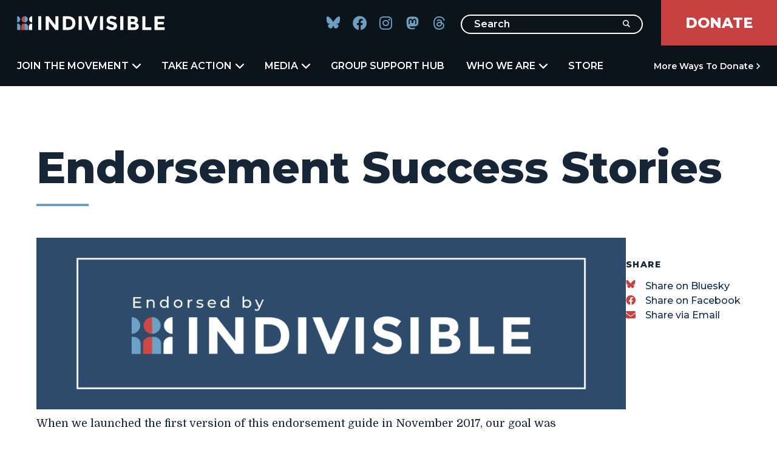

--- FILE ---
content_type: text/html; charset=UTF-8
request_url: https://indivisible.org/resource/endorsement-success-stories
body_size: 18534
content:
<!DOCTYPE html>
<html lang="en" dir="ltr" prefix="og: https://ogp.me/ns#">
  <head>
    <meta charset="utf-8" />
<link rel="shortlink" href="https://indivisible.org/node/3006" />
<link rel="canonical" href="https://indivisible.org/resource/endorsement-success-stories" />
<meta name="generator" content="Drupal 9 (http://drupal.org)" />
<meta property="og:site_name" content="Indivisible" />
<meta property="og:url" content="https://indivisible.org/resource/endorsement-success-stories" />
<meta property="og:title" content="Endorsement Success Stories" />
<meta name="twitter:card" content="summary_large_image" />
<meta name="twitter:title" content="Endorsement Success Stories" />
<meta name="Generator" content="Drupal 11 (https://www.drupal.org)" />
<meta name="MobileOptimized" content="width" />
<meta name="HandheldFriendly" content="true" />
<meta name="viewport" content="width=device-width, initial-scale=1.0" />
<link rel="icon" href="/themes/custom/indivisible/favicon.ico" type="image/vnd.microsoft.icon" />

    <title>Endorsement Success Stories | Indivisible</title>
    <link rel="stylesheet" media="all" href="/sites/default/files/css/css_ikE6-JB8G1sDNSGxRWAzgCirSR5vcakBjMomFM08ZOc.css?delta=0&amp;language=en&amp;theme=indivisible&amp;include=[base64]" />
<link rel="stylesheet" media="all" href="//use.typekit.net/tsw5etm.css" />
<link rel="stylesheet" media="all" href="/sites/default/files/css/css_NtWCsP3qpYTKZXEYyt2XVrMwCJEi4jNzVxcdxCGEwRw.css?delta=2&amp;language=en&amp;theme=indivisible&amp;include=[base64]" />
<link rel="stylesheet" media="all" href="//maxcdn.bootstrapcdn.com/font-awesome/4.5.0/css/font-awesome.min.css" />
<link rel="stylesheet" media="all" href="/sites/default/files/css/css_0xb3pngiUVrEDGZrKVmioycb6ijG6efVH73wZB2GzGM.css?delta=4&amp;language=en&amp;theme=indivisible&amp;include=[base64]" />

    <script type="application/json" data-drupal-selector="drupal-settings-json">{"path":{"baseUrl":"\/","pathPrefix":"","currentPath":"node\/3006","currentPathIsAdmin":false,"isFront":false,"currentLanguage":"en"},"pluralDelimiter":"\u0003","gtag":{"tagId":"UA-89109780-3","consentMode":false,"otherIds":[],"events":[],"additionalConfigInfo":[]},"suppressDeprecationErrors":true,"ajaxPageState":{"libraries":"[base64]","theme":"indivisible","theme_token":null},"ajaxTrustedUrl":{"\/search":true},"gtm":{"tagId":null,"settings":{"data_layer":"dataLayer","include_classes":false,"allowlist_classes":"","blocklist_classes":"","include_environment":false,"environment_id":"","environment_token":""},"tagIds":["GTM-T95HDX6"]},"simple_popup_blocks":{"settings":[{"identifier":"block-donationpopupblock","uid":"donation_popup","type":"0","css_selector":"1","layout":"5","visit_counts":"0","overlay":"1","trigger_method":"0","trigger_selector":"#custom-css-id","enable_escape":"1","delay":0,"minimize":0,"close":"1","use_time_frequency":"1","time_frequency":"3600","show_minimized_button":0,"width":"1180","cookie_expiry":"100","status":"1","trigger_width":null}]},"user":{"uid":0,"permissionsHash":"6b472d394b86fb450c3e7ef53d7a5fd6fb3c68e0b6339cc2b89d8e0478b74c3e"}}</script>
<script src="/sites/default/files/js/js_XSM1-1zjRYuiiQKnXegnNsMSnT9ex0cxpP_cwKHiRws.js?scope=header&amp;delta=0&amp;language=en&amp;theme=indivisible&amp;include=eJxtzkEOAjEIBdALVXsSE2_Q0ClBnLYQYcx4ezvGTaObn_wHi08iVDE5UKQRgeZ-hjvsM7bAvfCTjXPFaOx4uiEUfMzuvKyvhn2b2HH30JDguCSFjtWiQ85YLl-9fvD3SWhsCMZNxxQV3TTlKstq8Y-9AUCFVI4"></script>
<script src="/modules/contrib/google_tag/js/gtag.js?t81ebm"></script>
<script src="/modules/contrib/google_tag/js/gtm.js?t81ebm"></script>

      <meta name="referrer" content="no-referrer-when-downgrade">
            <link rel="preconnect" href="https://fonts.googleapis.com">
      <link rel="preconnect" href="https://fonts.gstatic.com" crossorigin>
      <link href="https://fonts.googleapis.com/css2?family=Domine:wght@400;500;600;700&family=Montserrat:wght@100;200;300;400;500;600;700;800;900&display=swap" rel="stylesheet">
      <link rel="stylesheet" href="https://use.typekit.net/tsw5etm.css">
      <link rel="stylesheet" href="//use.fontawesome.com/releases/v5.8.2/css/all.css"> <link rel="stylesheet" href="//use.fontawesome.com/releases/v6.4.2/css/all.css">
    <script>window.MSInputMethodContext && document.documentMode && document.write('<script src="https://cdn.jsdelivr.net/gh/nuxodin/ie11CustomProperties@4.1.0/ie11CustomProperties.min.js"><\x2fscript>');</script>
  </head>
  <body class="path-node page-node-type-resource">
    <a id="top"></a>

    <a href="#main-content" class="visually-hidden focusable skip-link">
      Skip to main content
    </a>
    <noscript><iframe src="https://www.googletagmanager.com/ns.html?id=GTM-T95HDX6"
                  height="0" width="0" style="display:none;visibility:hidden"></iframe></noscript>

      <div class="dialog-off-canvas-main-canvas" data-off-canvas-main-canvas>
    <div class="layout-container">
			
		
			

<header class='c-site-header' role='banner'>
  <div class='c-site-header__nav-wrapper'>
    <a class='c-site-header__logo' aria-label='Indivisible Home' href="https://indivisible.org/">
      <svg width='244' height='24' viewbox='0 0 244 24' xmlns='http://www.w3.org/2000/svg'>
        <g fill-rule='nonzero' fill='none'>
          <title>Indivisible</title>
          <g fill='#FFF'><path d='M35.02.753h5.083v22.77H35.02zM63.261.753h5.083v22.77h-5.083L52.412 9.255v14.268H47.33V.753h4.758l11.174 14.66zM92.972 3.732c2.17 1.985 3.258 4.75 3.258 8.291 0 3.54-1.058 6.342-3.176 8.403-2.117 2.065-5.349 3.094-9.692 3.094h-7.785V.75h8.045c4.06.003 7.177.996 9.35 2.982zm-3.731 13.535c1.249-1.174 1.874-2.877 1.874-5.116 0-2.235-.625-3.958-1.874-5.161-1.25-1.207-3.166-1.809-5.75-1.809h-2.835v13.845h3.226c2.324.003 4.11-.585 5.359-1.76zM101.602.753h5.083v22.77h-5.083zM121.67 15.248l5.8-14.495h5.503l-9.153 22.77h-4.3L110.367.753h5.507zM136.655.753h5.083v22.77h-5.083zM153.643 5.296c-.49.402-.733.934-.733 1.598 0 .661.299 1.19.897 1.582.598.39 1.976.851 4.136 1.384 2.16.532 3.837 1.331 5.033 2.393 1.194 1.065 1.792 2.617 1.792 4.659 0 2.041-.766 3.698-2.298 4.967-1.532 1.27-3.544 1.907-6.043 1.907-3.606 0-6.851-1.334-9.741-4.007l3.031-3.715c2.453 2.15 4.725 3.225 6.809 3.225.934 0 1.667-.2 2.2-.602.532-.401.798-.943.798-1.627s-.282-1.227-.848-1.628c-.565-.4-1.683-.808-3.357-1.223-2.65-.628-4.586-1.45-5.815-2.459-1.227-1.01-1.842-2.594-1.842-4.757 0-2.16.776-3.827 2.328-5 1.552-1.174 3.492-1.76 5.816-1.76 1.519 0 3.041.26 4.56.783 1.519.523 2.844 1.26 3.975 2.216l-2.574 3.715c-1.976-1.5-4.018-2.249-6.125-2.249-.845-.003-1.513.197-2 .598zM170.075.753h5.082v22.77h-5.082zM192.358 23.523h-9.968V.753h8.86c1.542 0 2.87.184 3.992.552 1.117.368 1.96.868 2.525 1.5 1.019 1.173 1.532 2.498 1.532 3.974 0 1.782-.576 3.107-1.726 3.975-.392.306-.661.493-.816.569-.151.075-.424.2-.815.375 1.41.305 2.535.94 3.373 1.906.835.967 1.253 2.167 1.253 3.6 0 1.585-.543 2.986-1.628 4.202-1.262 1.41-3.455 2.117-6.582 2.117zM187.47 9.972h2.41c1.41 0 2.459-.152 3.142-.457.684-.303 1.026-.96 1.026-1.973 0-1.013-.315-1.677-.943-2.002-.632-.326-1.693-.49-3.193-.49h-2.442v4.922zm0 9.251h3.485c1.453 0 2.544-.178 3.274-.536.727-.358 1.092-1.065 1.092-2.117s-.385-1.75-1.158-2.085c-.772-.335-2.002-.506-3.698-.506h-2.999v5.244h.004zM206.462 23.523V.753h5.083v18.243h9.709v4.527zM243.012.753V5.28h-11.336v4.692h10.195v4.333h-10.195v4.724h11.694v4.494h-16.777V.753z'/></g><path d='M12.621 23.628h-5.53V17.35c0-2.39 1.957-4.35 4.35-4.35h1.184v10.63h-.004z' fill='#CA4948'/><path d='M12.621 23.628h5.53V17.35c0-2.39-1.956-4.35-4.35-4.35h-1.183v10.63h.003z' fill='#6C9FC2'/><path d='M12.621 11.07a5.206 5.206 0 010-10.412V11.07z' fill='#CA4948'/><path d='M25.111 23.628h-5.53V17.35c0-2.39 1.957-4.35 4.35-4.35h1.184v10.63h-.004zM25.108 11.07a5.206 5.206 0 010-10.412V11.07z' fill='#FFF'/><path d='M12.621 11.07a5.206 5.206 0 000-10.412V11.07zM.135 23.628h5.53V17.35c0-2.39-1.957-4.35-4.35-4.35H.132v10.63h.003zM.135 11.07a5.206 5.206 0 000-10.412V11.07z' fill='#6C9FC2'/></g>
      </svg>
    </a>
    <div class='c-site-header__utility-nav'>
      <nav role="navigation" aria-label="block-social-menu-menu" id="block-social-menu">
  
  

        

        <ul  class="menu menu--social-menu c-site-header__social" data-depth="0">
              <li  class="menu__item blue-sky icon">
          <a href="https://bsky.app/profile/indivisible.org" target="_blank" rel="noopener noreferrer">
            <span class="visually-hidden">Indivisible Bluesky</span>
            <svg xmlns="http://www.w3.org/2000/svg" viewBox="0 -3.268 64 68.414" width="24" height="24" aria-hidden="true">
          <path d="M13.873 3.805C21.21 9.332 29.103 20.537 32 26.55v15.882c0-.338-.13.044-.41.867-1.512 4.456-7.418 21.847-20.923 7.944-7.111-7.32-3.819-14.64 9.125-16.85-7.405 1.264-15.73-.825-18.014-9.015C1.12 23.022 0 8.51 0 6.55 0-3.268 8.579-.182 13.873 3.805zm36.254 0C42.79 9.332 34.897 20.537 32 26.55v15.882c0-.338.13.044.41.867 1.512 4.456 7.418 21.847 20.923 7.944 7.111-7.32 3.819-14.64-9.125-16.85 7.405 1.264 15.73-.825 18.014-9.015C62.88 23.022 64 8.51 64 6.55c0-9.818-8.578-6.732-13.873-2.745z"/>
        </svg>
          </a>
                  </li>
              <li  class="menu__item icon">
          <a href="https://www.facebook.com/indivisibleguide/" target="_blank" rel="noopener noreferrer">
            <span class="visually-hidden">Indivisible Facebook</span>
            <i class="fa-brands fa-facebook" aria-hidden="true"></i>
          </a>
                  </li>
              <li  class="menu__item icon">
          <a href="https://www.instagram.com/indivisibleteam" target="_blank" rel="noopener noreferrer">
            <span class="visually-hidden">Indivisible Instagram</span>
            <i class="fa-brands fa-instagram" aria-hidden="true"></i>
          </a>
                  </li>
              <li  class="menu__item icon">
          <a href="https://mastodon.social/@indivisibleteam" target="_blank" rel="noopener noreferrer">
            <span class="visually-hidden">Indivisible Mastodon</span>
            <i class="fa-brands fa-mastodon" aria-hidden="true"></i>
          </a>
                  </li>
              <li  class="menu__item icon">
          <a href="https://www.threads.net/@indivisibleteam" target="_blank" rel="noopener noreferrer">
            <span class="visually-hidden">Indivisible Threads</span>
            <i class="fa-brands fa-threads" aria-hidden="true"></i>
          </a>
                  </li>
          </ul>
  


  </nav>

      <div class="search-api-form" data-drupal-selector="search-api-form" id="block-searchapiform">
  
    
      <form action="/search" method="get" id="search-api-form" accept-charset="UTF-8">
  <div class="js-form-item form-item form-type-search js-form-type-search form-item-text js-form-item-text form-no-label">
      <label for="edit-text" class="form-item__label visually-hidden">Search</label>
        <input title="Enter the terms you wish to search for." placeholder="Search" data-twig-suggestion="search-api-form" data-drupal-selector="edit-text" type="search" id="edit-text" name="text" value="" size="15" maxlength="128" class="form-search form-element form-element--type-search form-element--api-search" />

        </div>
<div data-twig-suggestion="search-api-form" data-drupal-selector="edit-actions" class="form-actions js-form-wrapper form-wrapper" id="edit-actions"><input data-twig-suggestion="search-api-form" class="button js-form-submit form-submit" data-drupal-selector="edit-submit" type="submit" id="edit-submit" value="Search" />
</div>

</form>

  </div>

      


  
  <a href="https://secure.actblue.com/donate/indivisible-action-1?refcode=webhomepage&amp;utm_source=web&amp;utm_medium=homepage" class="c-site-header__donatebtn">Donate</a>


    </div>
  </div>

  <div class='c-site-header__site-navigation'>
    <div
      class='c-site-header__menu-main' >
            <div id="block-mainmenu" class="js-header-main-menu">
  
    
      


<ul class="field field--name-field-megamenu-panels field--type-entity-reference-revisions field--label-hidden">
			<li>			
<div class="c-header-panel-container c-header-panel-container--left">
  <button class="c-header-tab js-header__tab"
    aria-selected="false"
    aria-expanded="false">
    Join the Movement<span class="btn-arrow"></span>
  </button>
	<nav  class="c-header-panel c-header-panel--3col js-header__panel" aria-label="Join the Movement mega menu" aria-hidden="true">
                  <div role="region"  class="Join the Movement join_the_movement left l--megamenu">
                      <div class="l__region l__main">
              



		<div class="paragraph paragraph--type--image-break paragraph--view-mode--full">
					
            <div class="field field--name-field-image-break field--type-entity-reference field--label-hidden field__item"><article>
  
  
  <div class="field field--name-field-media-image field--type-image field--label-visually_hidden">
    <div class="field__label visually-hidden">Image</div>
              <div class="field__item">  <img loading="lazy" src="/sites/default/files/2025-03/join-the-movement.jpeg" width="500" height="355" alt="Image in front of capital encouraging people to join the movement." />

</div>
          </div>

</article>
</div>
      
            <div class="field field--name-field-sticky-nav-link field--type-boolean field--label-hidden field__item">NO</div>
      
			</div>

            </div>
                                <div class="l__region l__center">
              

  <div  class="paragraph paragraph--type--stories-text paragraph--view-mode--full">
          
            <div class="text-content field field--name-field-stories-text-formatted field--type-text-long field--label-hidden field__item"><p>Local Indivisible groups build and wield power in ways that individuals can’t. To create change, you need the collective constituent power that comes with working together, as Indivisibles.</p></div>
      
      </div>

            </div>
                                <div class="l__region l__right">
              	<div class="paragraph paragraph--type--stories-link-list paragraph--view-mode--full">
								

<ul class="field field--name-field-stories-link-list-links field--type-link field--label-hidden">
			<li><a href="https://groups.indivisible.org/">Find Your Group</a></li>
			<li><a href="/events">Find a Local Event</a></li>
			<li><a href="/group-registration">Register a Group</a></li>
			<li><a href="https://www.mobilize.us/indivisible/c/register-an-indivisible-event/event/create/">Register an Event</a></li>
			<li><a href="/how-to-give">How to Give</a></li>
	</ul>

			</div>

            </div>
                  </div>
          	</nav>
</div>

	</li>
			<li>			
<div class="c-header-panel-container c-header-panel-container--left">
  <button class="c-header-tab js-header__tab"
    aria-selected="false"
    aria-expanded="false">
    Take Action<span class="btn-arrow"></span>
  </button>
	<nav  class="c-header-panel c-header-panel--3col js-header__panel" aria-label="Take Action mega menu" aria-hidden="true">
                  <div role="region"  class="Take Action take_action left l--megamenu">
                      <div class="l__region l__main">
              



		<div class="paragraph paragraph--type--image-break paragraph--view-mode--full">
					
            <div class="field field--name-field-image-break field--type-entity-reference field--label-hidden field__item"><article>
  
  
  <div class="field field--name-field-media-image field--type-image field--label-visually_hidden">
    <div class="field__label visually-hidden">Image</div>
              <div class="field__item">  <img loading="lazy" src="/sites/default/files/2025-03/take-action.jpeg" width="500" height="332" alt="Indivisible group in public taking action" />

</div>
          </div>

</article>
</div>
      
            <div class="field field--name-field-sticky-nav-link field--type-boolean field--label-hidden field__item">NO</div>
      
			</div>

            </div>
                                <div class="l__region l__center">
              

  <div  class="paragraph paragraph--type--stories-text paragraph--view-mode--full">
          
            <div class="text-content field field--name-field-stories-text-formatted field--type-text-long field--label-hidden field__item"><p>Indivisibles organize—which means building power and flexing at key moments. Indivisible Groups take action in their communities, build collective purpose, and create change.</p></div>
      
      </div>

            </div>
                                <div class="l__region l__right">
              	<div class="paragraph paragraph--type--stories-link-list paragraph--view-mode--full">
								

<ul class="field field--name-field-stories-link-list-links field--type-link field--label-hidden">
			<li><a href="/resource/guide">Indivisible Guide</a></li>
			<li><a href="/take-action-now">Take Action Now</a></li>
			<li><a href="/resource">Campaigns</a></li>
	</ul>

			</div>

            </div>
                  </div>
          	</nav>
</div>

	</li>
			<li>			
<div class="c-header-panel-container c-header-panel-container--left">
  <button class="c-header-tab js-header__tab"
    aria-selected="false"
    aria-expanded="false">
    Media<span class="btn-arrow"></span>
  </button>
	<nav  class="c-header-panel c-header-panel--3col js-header__panel" aria-label="Media mega menu" aria-hidden="true">
                  <div role="region"  class="Media media left l--megamenu">
                      <div class="l__region l__main">
              



		<div class="paragraph paragraph--type--image-break paragraph--view-mode--full">
					
            <div class="field field--name-field-image-break field--type-entity-reference field--label-hidden field__item"><article>
  
  
  <div class="field field--name-field-media-image field--type-image field--label-visually_hidden">
    <div class="field__label visually-hidden">Image</div>
              <div class="field__item">  <img loading="lazy" src="/sites/default/files/2025-03/media.jpeg" width="500" height="333" alt="Image of an Indivisible group" />

</div>
          </div>

</article>
</div>
      
            <div class="field field--name-field-sticky-nav-link field--type-boolean field--label-hidden field__item">NO</div>
      
			</div>

            </div>
                                <div class="l__region l__center">
              

  <div  class="paragraph paragraph--type--stories-text paragraph--view-mode--full">
          
            <div class="text-content field field--name-field-stories-text-formatted field--type-text-long field--label-hidden field__item"><p>We make calls. We show up. We organize. And we’ve built lasting collective power across the country, in our home towns. We’re Indivisible.</p></div>
      
      </div>

            </div>
                                <div class="l__region l__right">
              	<div class="paragraph paragraph--type--stories-link-list paragraph--view-mode--full">
								

<ul class="field field--name-field-stories-link-list-links field--type-link field--label-hidden">
			<li><a href="/press-releases">Press Releases</a></li>
			<li><a href="https://indivisibleteam.medium.com/">Indivisiblog</a></li>
			<li><a href="/news">In the News</a></li>
	</ul>

			</div>

            </div>
                  </div>
          	</nav>
</div>

	</li>
			<li>
	<div class="paragraph paragraph--type--single-link paragraph--view-mode--full single-link">
						<a href="/indivisible-group-support-hub">Group Support Hub</a>

			</div>
</li>
			<li>			
<div class="c-header-panel-container c-header-panel-container--left">
  <button class="c-header-tab js-header__tab"
    aria-selected="false"
    aria-expanded="false">
    Who We Are<span class="btn-arrow"></span>
  </button>
	<nav  class="c-header-panel c-header-panel--3col js-header__panel" aria-label="Who We Are mega menu" aria-hidden="true">
                  <div role="region"  class="Who We Are who_we_are left l--megamenu">
                      <div class="l__region l__main">
              



		<div class="paragraph paragraph--type--image-break paragraph--view-mode--full">
					
            <div class="field field--name-field-image-break field--type-entity-reference field--label-hidden field__item"><article>
  
  
  <div class="field field--name-field-media-image field--type-image field--label-visually_hidden">
    <div class="field__label visually-hidden">Image</div>
              <div class="field__item">  <img loading="lazy" src="/sites/default/files/2025-03/who-we-are.jpeg" width="500" height="302" alt="Indivisible group defending democracy" />

</div>
          </div>

</article>
</div>
      
            <div class="field field--name-field-sticky-nav-link field--type-boolean field--label-hidden field__item">NO</div>
      
			</div>

            </div>
                                <div class="l__region l__center">
              

  <div  class="paragraph paragraph--type--stories-text paragraph--view-mode--full">
          
            <div class="text-content field field--name-field-stories-text-formatted field--type-text-long field--label-hidden field__item"><p>We’re a grassroots movement of thousands of local Indivisible groups with a mission to elect progressive leaders, rebuild our democracy, and defeat the Trump agenda.</p></div>
      
      </div>

            </div>
                                <div class="l__region l__right">
              	<div class="paragraph paragraph--type--stories-link-list paragraph--view-mode--full">
								

<ul class="field field--name-field-stories-link-list-links field--type-link field--label-hidden">
			<li><a href="/about">About Us</a></li>
			<li><a href="/leadership">Our Leadership</a></li>
			<li><a href="/commitment-nonviolence">Commitment to Nonviolence</a></li>
			<li><a href="/candidates">Our Candidates</a></li>
	</ul>

			</div>

            </div>
                  </div>
          	</nav>
</div>

	</li>
			<li>
	<div class="paragraph paragraph--type--single-link paragraph--view-mode--full single-link">
						<a href="https://store.indivisible.org/">Store</a>

			</div>
</li>
			<li>
	<div class="paragraph paragraph--type--single-link paragraph--view-mode--full single-link">
						<a href="/how-to-give">More Ways to Donate</a>

			</div>
</li>
	</ul>

  </div>


    </div>
  </div>
</header>
					

<header id='c-site-header-mobile' class='c-site-header-mobile' role='banner'>
  <nav role="navigation" aria-label="block-social-menu-menu" id="block-social-menu">
  
  

        

        <ul  class="menu menu--social-menu c-site-header__social" data-depth="0">
              <li  class="menu__item blue-sky icon">
          <a href="https://bsky.app/profile/indivisible.org" target="_blank" rel="noopener noreferrer">
            <span class="visually-hidden">Indivisible Bluesky</span>
            <svg xmlns="http://www.w3.org/2000/svg" viewBox="0 -3.268 64 68.414" width="24" height="24" aria-hidden="true">
          <path d="M13.873 3.805C21.21 9.332 29.103 20.537 32 26.55v15.882c0-.338-.13.044-.41.867-1.512 4.456-7.418 21.847-20.923 7.944-7.111-7.32-3.819-14.64 9.125-16.85-7.405 1.264-15.73-.825-18.014-9.015C1.12 23.022 0 8.51 0 6.55 0-3.268 8.579-.182 13.873 3.805zm36.254 0C42.79 9.332 34.897 20.537 32 26.55v15.882c0-.338.13.044.41.867 1.512 4.456 7.418 21.847 20.923 7.944 7.111-7.32 3.819-14.64-9.125-16.85 7.405 1.264 15.73-.825 18.014-9.015C62.88 23.022 64 8.51 64 6.55c0-9.818-8.578-6.732-13.873-2.745z"/>
        </svg>
          </a>
                  </li>
              <li  class="menu__item icon">
          <a href="https://www.facebook.com/indivisibleguide/" target="_blank" rel="noopener noreferrer">
            <span class="visually-hidden">Indivisible Facebook</span>
            <i class="fa-brands fa-facebook" aria-hidden="true"></i>
          </a>
                  </li>
              <li  class="menu__item icon">
          <a href="https://www.instagram.com/indivisibleteam" target="_blank" rel="noopener noreferrer">
            <span class="visually-hidden">Indivisible Instagram</span>
            <i class="fa-brands fa-instagram" aria-hidden="true"></i>
          </a>
                  </li>
              <li  class="menu__item icon">
          <a href="https://mastodon.social/@indivisibleteam" target="_blank" rel="noopener noreferrer">
            <span class="visually-hidden">Indivisible Mastodon</span>
            <i class="fa-brands fa-mastodon" aria-hidden="true"></i>
          </a>
                  </li>
              <li  class="menu__item icon">
          <a href="https://www.threads.net/@indivisibleteam" target="_blank" rel="noopener noreferrer">
            <span class="visually-hidden">Indivisible Threads</span>
            <i class="fa-brands fa-threads" aria-hidden="true"></i>
          </a>
                  </li>
          </ul>
  


  </nav>

  <div class='c-site-header-mobile__nav-wrapper l-constrained'>
    <a class='c-site-header-mobile__logo' aria-label='Indivisible Home' href="https://indivisible.org/">
      <svg width='244' height='24' viewbox='0 0 244 24' xmlns='http://www.w3.org/2000/svg'>
        <g fill-rule='nonzero' fill='none'>
          <title>Indivisible</title>
          <g fill='#FFF'><path d='M35.02.753h5.083v22.77H35.02zM63.261.753h5.083v22.77h-5.083L52.412 9.255v14.268H47.33V.753h4.758l11.174 14.66zM92.972 3.732c2.17 1.985 3.258 4.75 3.258 8.291 0 3.54-1.058 6.342-3.176 8.403-2.117 2.065-5.349 3.094-9.692 3.094h-7.785V.75h8.045c4.06.003 7.177.996 9.35 2.982zm-3.731 13.535c1.249-1.174 1.874-2.877 1.874-5.116 0-2.235-.625-3.958-1.874-5.161-1.25-1.207-3.166-1.809-5.75-1.809h-2.835v13.845h3.226c2.324.003 4.11-.585 5.359-1.76zM101.602.753h5.083v22.77h-5.083zM121.67 15.248l5.8-14.495h5.503l-9.153 22.77h-4.3L110.367.753h5.507zM136.655.753h5.083v22.77h-5.083zM153.643 5.296c-.49.402-.733.934-.733 1.598 0 .661.299 1.19.897 1.582.598.39 1.976.851 4.136 1.384 2.16.532 3.837 1.331 5.033 2.393 1.194 1.065 1.792 2.617 1.792 4.659 0 2.041-.766 3.698-2.298 4.967-1.532 1.27-3.544 1.907-6.043 1.907-3.606 0-6.851-1.334-9.741-4.007l3.031-3.715c2.453 2.15 4.725 3.225 6.809 3.225.934 0 1.667-.2 2.2-.602.532-.401.798-.943.798-1.627s-.282-1.227-.848-1.628c-.565-.4-1.683-.808-3.357-1.223-2.65-.628-4.586-1.45-5.815-2.459-1.227-1.01-1.842-2.594-1.842-4.757 0-2.16.776-3.827 2.328-5 1.552-1.174 3.492-1.76 5.816-1.76 1.519 0 3.041.26 4.56.783 1.519.523 2.844 1.26 3.975 2.216l-2.574 3.715c-1.976-1.5-4.018-2.249-6.125-2.249-.845-.003-1.513.197-2 .598zM170.075.753h5.082v22.77h-5.082zM192.358 23.523h-9.968V.753h8.86c1.542 0 2.87.184 3.992.552 1.117.368 1.96.868 2.525 1.5 1.019 1.173 1.532 2.498 1.532 3.974 0 1.782-.576 3.107-1.726 3.975-.392.306-.661.493-.816.569-.151.075-.424.2-.815.375 1.41.305 2.535.94 3.373 1.906.835.967 1.253 2.167 1.253 3.6 0 1.585-.543 2.986-1.628 4.202-1.262 1.41-3.455 2.117-6.582 2.117zM187.47 9.972h2.41c1.41 0 2.459-.152 3.142-.457.684-.303 1.026-.96 1.026-1.973 0-1.013-.315-1.677-.943-2.002-.632-.326-1.693-.49-3.193-.49h-2.442v4.922zm0 9.251h3.485c1.453 0 2.544-.178 3.274-.536.727-.358 1.092-1.065 1.092-2.117s-.385-1.75-1.158-2.085c-.772-.335-2.002-.506-3.698-.506h-2.999v5.244h.004zM206.462 23.523V.753h5.083v18.243h9.709v4.527zM243.012.753V5.28h-11.336v4.692h10.195v4.333h-10.195v4.724h11.694v4.494h-16.777V.753z'/></g><path d='M12.621 23.628h-5.53V17.35c0-2.39 1.957-4.35 4.35-4.35h1.184v10.63h-.004z' fill='#CA4948'/><path d='M12.621 23.628h5.53V17.35c0-2.39-1.956-4.35-4.35-4.35h-1.183v10.63h.003z' fill='#6C9FC2'/><path d='M12.621 11.07a5.206 5.206 0 010-10.412V11.07z' fill='#CA4948'/><path d='M25.111 23.628h-5.53V17.35c0-2.39 1.957-4.35 4.35-4.35h1.184v10.63h-.004zM25.108 11.07a5.206 5.206 0 010-10.412V11.07z' fill='#FFF'/><path d='M12.621 11.07a5.206 5.206 0 000-10.412V11.07zM.135 23.628h5.53V17.35c0-2.39-1.957-4.35-4.35-4.35H.132v10.63h.003zM.135 11.07a5.206 5.206 0 000-10.412V11.07z' fill='#6C9FC2'/></g>
      </svg>
    </a>

    <div class='c-site-header-mobile__utility-nav'>
      


  
  <a href="https://secure.actblue.com/donate/indivisible-action-1?refcode=webhomepage&amp;utm_source=web&amp;utm_medium=homepage" class="c-site-header__donatebtn">Donate</a>


            <button tabindex='0' class='js-mobile-nav-trigger' aria-expanded='false'>
        <div class='nav-icon'>
          <span></span>
          <span></span>
          <span></span>
          <span></span>
        </div>
        Menu
      </button>
    </div>
  </div>

  <div class='c-site-header-mobile__site-navigation' id='header-drawer' aria-hidden='true'>
    <div class="search-api-form" data-drupal-selector="search-api-form-2" id="block-searchapiform-2">
  
    
      <form action="/search" method="get" id="search-api-form--2" accept-charset="UTF-8">
  <div class="js-form-item form-item form-type-search js-form-type-search form-item-text js-form-item-text form-no-label">
      <label for="edit-text--2" class="form-item__label visually-hidden">Search</label>
        <input title="Enter the terms you wish to search for." placeholder="Search" data-twig-suggestion="search-api-form--2" data-drupal-selector="edit-text" type="search" id="edit-text--2" name="text" value="" size="15" maxlength="128" class="form-search form-element form-element--type-search form-element--api-search" />

        </div>
<div data-twig-suggestion="search-api-form--2" data-drupal-selector="edit-actions" class="form-actions js-form-wrapper form-wrapper" id="edit-actions--2"><input data-twig-suggestion="search-api-form--2" class="btn-large--red button js-form-submit form-submit" data-drupal-selector="edit-submit" type="submit" id="edit-submit--2" value="Search" />
</div>

</form>

  </div>

    <div
      class='c-site-header-mobile__menu'>
            <nav role="navigation" aria-label="block-mobilemenu-menu" id="block-mobilemenu">
  
  

        
        <ul  class="menu menu--mobile-menu" data-depth="0">
          <li  class="menu__item menu__item--expanded">
        <span class="menu__link">Join the Movement</span>
                          <ul  class="menu menu--mobile-menu" data-depth="1">
          <li  class="menu__item">
        <a href="https://groups.indivisible.org/" class="menu__link">Find Your Group</a>
              </li>
          <li  class="menu__item">
        <a href="/events" class="menu__link" data-drupal-link-system-path="node/10002">Find a Local Event</a>
              </li>
          <li  class="menu__item">
        <a href="/how-to-give" class="menu__link" data-drupal-link-system-path="node/160">How to Give</a>
              </li>
          <li  class="menu__item">
        <a href="/group-registration" class="menu__link" data-drupal-link-system-path="node/1192">Register a Group</a>
              </li>
          <li  class="menu__item">
        <a href="https://www.mobilize.us/indivisible/c/register-an-indivisible-event/event/create/" class="menu__link">Register an Event</a>
              </li>
        </ul>
  
              </li>
          <li  class="menu__item menu__item--expanded">
        <span class="menu__link">Take Action</span>
                          <ul  class="menu menu--mobile-menu" data-depth="1">
          <li  class="menu__item">
        <a href="/resource/guide" class="menu__link" data-drupal-link-system-path="node/10736">Indivisible Guide</a>
              </li>
          <li  class="menu__item">
        <a href="/take-action-now" class="menu__link" data-drupal-link-system-path="node/11005">Take Action Now</a>
              </li>
          <li  class="menu__item">
        <a href="/resource" class="menu__link" data-drupal-link-system-path="node/10753">Campaigns</a>
              </li>
        </ul>
  
              </li>
          <li  class="menu__item menu__item--expanded">
        <span class="menu__link">Media</span>
                          <ul  class="menu menu--mobile-menu" data-depth="1">
          <li  class="menu__item">
        <a href="/press-releases" class="menu__link" data-drupal-link-system-path="press-releases">Press Releases</a>
              </li>
          <li  class="menu__item">
        <a href="https://indivisibleteam.medium.com/" class="menu__link">Indivisiblog</a>
              </li>
          <li  class="menu__item">
        <a href="/news" class="menu__link" data-drupal-link-system-path="node/10006">In the News</a>
              </li>
        </ul>
  
              </li>
          <li  class="menu__item menu__item--expanded">
        <span class="menu__link">Who We Are</span>
                          <ul  class="menu menu--mobile-menu" data-depth="1">
          <li  class="menu__item">
        <a href="/about" class="menu__link" data-drupal-link-system-path="node/1">About Us</a>
              </li>
          <li  class="menu__item">
        <a href="/leadership" class="menu__link" data-drupal-link-system-path="node/2582">Our Leadership</a>
              </li>
          <li  class="menu__item">
        <a href="/commitment-nonviolence" class="menu__link" data-drupal-link-system-path="node/10945">Commitment to Nonviolence</a>
              </li>
          <li  class="menu__item">
        <a href="/our-candidates" class="menu__link" data-drupal-link-system-path="node/59">Our Candidates</a>
              </li>
        </ul>
  
              </li>
          <li  class="menu__item">
        <a href="/indivisible-group-support-hub" class="menu__link" data-drupal-link-system-path="node/10192">Group Support Hub</a>
              </li>
          <li  class="menu__item">
        <a href="https://store.indivisible.org/" class="menu__link">Store</a>
              </li>
        </ul>
  


  </nav>

    </div>
  </div>
</header>
		
	

	

			
		
	  <div>
    

<div data-drupal-messages-fallback class="hidden"></div>

  </div>


	

	<div class="l-constrained">
		  <div>
    
  </div>

	</div>

			<main>
			<div class="visually-hidden" id="main-content" tabindex="-1">Now in main content</div>
			
							  <div>
    <div id="block-indivisible-ind-system-main">
  
    
      






<article class="article">
	<div class="l-constrained resource">
		<div class="resource__wrapper">
										<h1 class="page-title"><span>Endorsement Success Stories</span>
</h1>
					</div>

		<div class="resource__details sidebar-layout">
			<div class="sidebar-layout__content">
												
				
      <div class="field field--name-field-content-primary field--type-entity-reference-revisions field--label-hidden field__items">
              <div class="field__item">



		<div class="paragraph paragraph--type--image-break paragraph--view-mode--default">
					
            <div class="field field--name-field-image-break field--type-entity-reference field--label-hidden field__item"><article>
  
  
  <div class="field field--name-field-media-image field--type-image field--label-visually_hidden">
    <div class="field__label visually-hidden">Image</div>
              <div class="field__item">  <img loading="lazy" src="/sites/default/files/2019-10-01_endorsements_guide_intro_banner_large_1_0.png" width="2400" height="700" />

</div>
          </div>

</article>
</div>
      
            <div class="field field--name-field-sticky-nav-link field--type-boolean field--label-hidden field__item">NO</div>
      
			</div>
</div>
              <div class="field__item">

  <div  class="l-constrained clearfix text bg-color__default scrollspy paragraph paragraph--type--text paragraph--view-mode--default" id="sticky-2393">
        

    
    
    
						<div class="text-content field field--name-field-text-body field--type-text-with-summary field--label-hidden text-max field__item"><p dir="ltr"><span id="docs-internal-guid-a6caac07-7fff-c655-eac1-ec2a21daa2bc">When we launched the first version of this endorsement guide in November 2017, our goal was simple: to give Indivisibles the tools they need to wield power in the electoral process. Over the course of 2018 and 2020, we saw how local groups across the country took this guide and put their own spin on it. We’ve seen groups use endorsements as a powerful tool in both primary and general elections, in red, blue, and purple districts, in open seats and seats with an incumbent.&nbsp;</span></p>
<p dir="ltr"><span id="docs-internal-guid-a6caac07-7fff-c655-eac1-ec2a21daa2bc">We talked to Group Leaders to hear how they used endorsements and why it was the right tool for them. We’ve also added anecdotes and photos from these Group Leaders throughout the guide. As you think through the role endorsements will play in your group this cycle, we hope these stories will be helpful.</span></p>
</div>
			
  </div>
</div>
              <div class="field__item">



		<div class="paragraph paragraph--type--image-break paragraph--view-mode--default">
					
            <div class="field field--name-field-image-break field--type-entity-reference field--label-hidden field__item"><article>
  
  
  <div class="field field--name-field-media-image field--type-image field--label-visually_hidden">
    <div class="field__label visually-hidden">Image</div>
              <div class="field__item">  <img loading="lazy" src="/sites/default/files/1_1.png" width="2400" height="700" />

</div>
          </div>

</article>
</div>
      
            <div class="field field--name-field-sticky-nav-link field--type-boolean field--label-hidden field__item">NO</div>
      
			</div>
</div>
              <div class="field__item">

  <div  class="l-constrained clearfix text bg-color__default scrollspy paragraph paragraph--type--text paragraph--view-mode--default" id="sticky-2383">
        

    
    
    
						<div class="text-content field field--name-field-text-body field--type-text-with-summary field--label-hidden text-max field__item"><h2 dir="ltr"><span id="docs-internal-guid-9194ed45-7fff-51bb-2f29-f1c531fc662a">Indivisible Western Springs - Abby McEntee</span></h2>
<p dir="ltr">&nbsp;<img alt="Headshot of Abby McEntee from Indivisible Western Springs" height="131" src="/sites/default/files/abby_mcentee_headshot_frame.png" style="float:left" width="150" loading="lazy"></p>
<p>Indivisible Western Springs was quick to initiate an endorsement process for the 2020 primary between conservative incumbent Rep. Dan Lipinski and progressive challenger Marie Newman. They worked through the Coalition for Change in IL3 -- a coalition of Indivisible groups and progressive allies in the district -- to interview candidates, survey their membership, and with over 97% support from local Indivisibles, endorsed Marie Newman for IL-03. This wasn’t Indivisible Western Springs’ first effort to elect Marie Newman to Congress -- they also endorsed her in the 2018 midterms, about one month before her primary. Although Marie’s 2018 primary challenge fell just short of victory, group leader Abby McEntee felt the endorsement effort provided a valuable lesson for the future: it’s important to endorse early, “with lots of time to turn that endorsement into action.”</p>
<p>This time around, they issued their endorsement in September, a full six months ahead of the March primary, and then got to work -- knocking doors, phonebanking, and holding rallies. They had their work cut out: Dan Lipinski’s views as an anti-choice, anti-immigrant, anti-healthcare Democrat were clearly out of line with his district, but he held sway through the local political machine. After the local coalition nominated Marie for a national endorsement, Indivisible aided their grassroots work by sending mailers, buying digital ads, and running a textbanking program to get the word out about Marie. The Coalition for Change in IL3’s early endorsement in the 2020 cycle helped to engage more people, galvanize support, and hit the ground running to elect Marie Newman, who in her first term has served as a reliable progressive voice for the 3rd District.</p>
</div>
			
  </div>
</div>
              <div class="field__item">



		<div class="paragraph paragraph--type--image-break paragraph--view-mode--default">
					
            <div class="field field--name-field-image-break field--type-entity-reference field--label-hidden field__item"><article>
  
  
  <div class="field field--name-field-media-image field--type-image field--label-visually_hidden">
    <div class="field__label visually-hidden">Image</div>
              <div class="field__item">  <img loading="lazy" src="/sites/default/files/2.png" width="2400" height="700" />

</div>
          </div>

</article>
</div>
      
            <div class="field field--name-field-sticky-nav-link field--type-boolean field--label-hidden field__item">NO</div>
      
			</div>
</div>
              <div class="field__item">

  <div  class="l-constrained clearfix text bg-color__default scrollspy paragraph paragraph--type--text paragraph--view-mode--default" id="sticky-2385">
        

    
    
    
						<div class="text-content field field--name-field-text-body field--type-text-with-summary field--label-hidden text-max field__item"><h2 dir="ltr"><span id="docs-internal-guid-9194ed45-7fff-51bb-2f29-f1c531fc662a">Indivisible NJ5 - Susan Steinberg</span></h2>
<p dir="ltr">&nbsp;<img alt="Headshot of Susan Steinberg from Indivisible NJ5 - " height="131" src="/sites/default/files/susan_steinberg_headshot_frame.png" style="float:left" width="150" loading="lazy"></p>
<p>If you ask Group Leader Susan Steinberg about getting involved in elections, she’ll tell you, “The only time you’re going to make real change is in the primary.” Since his swearing in in 2017, NJ-05 has been represented by Josh Gottheimer, a conservative Democrat who has routinely dismissed opportunities to engage with his constituents, voted with Trump more often than 98% of fellow Democrats, and has a reputation for trying to derail progressive priorities.</p>
<p>Indivisible NJ5 was an early supporter of Arati Kreibich’s campaign to unseat Gottheimer. Indivisibles in the district knew her from the first Women’s March in 2016, worked with her on local issues, and saw her willingness to engage her community and push for progressive ideas. Susan worked with her group’s steering committee to develop an inclusive endorsement process that ensured everyone had an opportunity to offer input. Candidates were given a questionnaire to complete and return (Rep. Gottheimer did not return his), and the responses were provided to voting members to evaluate whether and who to endorse. In December 2019, Indivisible NJ5 members voted overwhelmingly to endorse Arati, and a national Indivisible endorsement followed in January 2020.</p>
<p>Although Arati did not win the primary, Susan feels Indivisible’s endorsement program is a huge value add for a candidate, especially if they aren’t as well known in the district. “Indivisible brings legitimacy to a candidate,” she said. “For somebody not particularly paying attention to what’s going on, they’ll hear Indivisible is involved and take a closer look and listen a little harder.”</p>
</div>
			
  </div>
</div>
              <div class="field__item">



		<div class="paragraph paragraph--type--image-break paragraph--view-mode--default">
					
            <div class="field field--name-field-image-break field--type-entity-reference field--label-hidden field__item"><article>
  
  
  <div class="field field--name-field-media-image field--type-image field--label-visually_hidden">
    <div class="field__label visually-hidden">Image</div>
              <div class="field__item">  <img loading="lazy" src="/sites/default/files/3.png" width="2400" height="700" />

</div>
          </div>

</article>
</div>
      
            <div class="field field--name-field-sticky-nav-link field--type-boolean field--label-hidden field__item">NO</div>
      
			</div>
</div>
              <div class="field__item">

  <div  class="l-constrained clearfix text bg-color__default scrollspy paragraph paragraph--type--text paragraph--view-mode--default" id="sticky-2387">
        

    
    
    
						<div class="text-content field field--name-field-text-body field--type-text-with-summary field--label-hidden text-max field__item"><h2 dir="ltr"><span id="docs-internal-guid-9194ed45-7fff-51bb-2f29-f1c531fc662a">Nashville Indivisible - Brady Watson</span></h2>
<p dir="ltr">&nbsp;<img alt="Headshot of Brady Watson from Nashville Indivisible - " height="131" src="/sites/default/files/brady_watson_headshot_frame.png" style="float:left" width="150" loading="lazy"></p>
<p>When Keeda Haynes announced her candidacy for TN-05, Indivisible Nashville immediately recognized her as a candidate who could represent the city Nashville had become, not the city it was when Jim Cooper took office in 2003. Keeda was a longshot -- the first serious primary contender Cooper faced since his election in 2002 -- but Group Leader Brady Watson did not shy away from making an endorsement in the race. "The whole point of endorsing sometimes is to move people on issues, even if you can’t win,” he said. “If you ever hope to make change, you gotta start somewhere."</p>
<p>In May 2020, Indivisible Nashville developed a questionnaire asking candidates about their stances on important local issues like affordable housing, urban development, and workers’ rights. They invited candidates who had completed &amp; returned their questionnaires to a forum and, after the forum, surveyed their group and the attendees of the forum. Keeda was the undisputed top choice. A national Indivisible endorsement followed in June, and along with it a textbanking campaign to spread the word about her campaign.</p>
<p>In the end, Keeda’s longshot campaign earned an astonishing 40% of the vote, something Brady knows was made possible by the exposure Indivisible’s endorsement brought to the race. “The endorsement elevated her and shifted the conversation.” In the wake of her challenge, Rep. Cooper has shifted to the left on some issues, notably dropping his long-held opposition to DC statehood. Keeda also made a lasting impact in TN-05: Brady has already started to see strong challengers jump into the 2022 primary, something he attributes directly to Keeda. “She helped show what was possible and gave other folks the confidence that they could do it.”</p>
</div>
			
  </div>
</div>
              <div class="field__item">



		<div class="paragraph paragraph--type--image-break paragraph--view-mode--default">
					
            <div class="field field--name-field-image-break field--type-entity-reference field--label-hidden field__item"><article>
  
  
  <div class="field field--name-field-media-image field--type-image field--label-visually_hidden">
    <div class="field__label visually-hidden">Image</div>
              <div class="field__item">  <img loading="lazy" src="/sites/default/files/4.png" width="2400" height="700" />

</div>
          </div>

</article>
</div>
      
            <div class="field field--name-field-sticky-nav-link field--type-boolean field--label-hidden field__item">NO</div>
      
			</div>
</div>
              <div class="field__item">

  <div  class="l-constrained clearfix text bg-color__default scrollspy paragraph paragraph--type--text paragraph--view-mode--default" id="sticky-2389">
        

    
    
    
						<div class="text-content field field--name-field-text-body field--type-text-with-summary field--label-hidden text-max field__item"><h2 dir="ltr"><span id="docs-internal-guid-9194ed45-7fff-51bb-2f29-f1c531fc662a">Indivisible Northampton - Beth Lev &amp; Indivisible MA Coalition Coordinating Board Member - Deb Paul </span></h2>
<p dir="ltr">&nbsp;<img alt="Headshot of Beth Lev " height="131" src="/sites/default/files/beth_lev_headshot_frame.png" style="float:left" width="150" loading="lazy">&nbsp;<img alt="Headshot of Indivisible MA Coalition Coordinating Board Member - Deb Paul " height="131" src="/sites/default/files/deb_paul_headshot_frame.png" style="float:left" width="150" loading="lazy"></p>
<p>Ed Markey won a hard-fought primary against Joe Kennedy last cycle due in no small part to the work the Massachusetts Indivisibles did to secure a national endorsement for Markey. Indivisible Northampton, led by group leader Beth Lev, was quick to rally around Sen. Markey, issuing an endorsement for him in March 2020, which opened the door to a statewide national endorsement. “Ed was someone we were pretty pleased with, particularly his leadership around the Green New Deal,” said Lev. “We thought he was a good Senator.” Coordinating a statewide endorsement in a primary can be intimidating, but Deb Paul, who sits on the Indivisible MA Coalition’s Coordinating Board, was clear on what course of action to take: “If your incumbent is good and aligned, don’t primary them! Endorse them!” When Indivisible’s national endorsement was announced in June, Markey was trailing in the polls by as much as 16 points. He ended up winning the September primary by 11 points.</p>
<p>The national endorsement not only amplified Markey’s campaign, but Indivisible used its national peer-to-peer infrastructure to have volunteers send nearly half a million texts to voters for Markey. The national endorsement also came with the major investment of sending mailers to voters that highlighted Markey’s endorsements from fellow progressives. For Deb, these crucial investments “help get voters to take a closer look at who’s running. People know who to rally around and start paying more attention.”</p>
<p>An engaged electorate in the primary proved crucial in the general election, too. In November, Markey won a commanding victory with 66% of the vote, the highest in a MA Senate race in 14 years. Massachusetts leaders came out exhausted, but proud and ready to continue the work with their progressive Senator. Beth also notes that “endorsing was good for our organization, especially because our candidate won and we had something to do with that. We’re seen as a group that matters.”</p>
<p>For a deeper dive into the 2020 MA Senate race and our national endorsement, check out <a href="https://docs.google.com/document/d/1ZS4gnsSP5ewlBHaJWseBh5gx739ZnfkjDHAaaWE3c48/edit" target="_blank">this resource</a>.</p>
</div>
			
  </div>
</div>
              <div class="field__item">



		<div class="paragraph paragraph--type--image-break paragraph--view-mode--default">
					
            <div class="field field--name-field-image-break field--type-entity-reference field--label-hidden field__item"><article>
  
  
  <div class="field field--name-field-media-image field--type-image field--label-visually_hidden">
    <div class="field__label visually-hidden">Image</div>
              <div class="field__item">  <img loading="lazy" src="/sites/default/files/5.png" width="2400" height="700" />

</div>
          </div>

</article>
</div>
      
            <div class="field field--name-field-sticky-nav-link field--type-boolean field--label-hidden field__item">NO</div>
      
			</div>
</div>
              <div class="field__item">

  <div  class="l-constrained clearfix text bg-color__default scrollspy paragraph paragraph--type--text paragraph--view-mode--default" id="sticky-2391">
        

    
    
    
						<div class="text-content field field--name-field-text-body field--type-text-with-summary field--label-hidden text-max field__item"><h2 dir="ltr"><span id="docs-internal-guid-9194ed45-7fff-51bb-2f29-f1c531fc662a">Franklin County Continuing the Political Revolution - Ken Eisenstein</span></h2>
<p dir="ltr">&nbsp;<img alt="Headshot of Ken Eisenstein - " height="131" src="/sites/default/files/ken_eisenstein_headshot_frame.png" style="float:left" width="150" loading="lazy"></p>
<p>When Alex Morse announced he was running to unseat Richie Neal, Franklin County Continuing the Political Revolution knew they had a powerful and accessible candidate and champion for progressive values. FCCPR quickly got to work on a local endorsement, polling their members on who should get the full backing of the group. Overwhelmingly, FCCPR members chose Alex Morse as their preferred candidate, endorsing him in December 2019. Indivisible National got involved in short order, announcing our endorsement of Morse in January 2020.</p>
<p>For FCCPR activist Ken Eisenstein, accessibility is huge when you have an incumbent who refuses to hold town halls or meaningfully interact with his constituents. Ken described his representative as “opposed to and antagonistic towards” progressive priorities and has refused meetings with FCCPR, sending an aide instead. “It’s our job as constituents to question what our reps are doing and make sure they’re doing a good job,” says Ken. “You should have nothing to fear, standing in front of your constituents.”</p>
<p>The investment from the national endorsement “legitimized the campaign and leveled the playing field. It gave this race credibility and standing and force, and made unaware people aware of Alex as a viable candidate,” says Ken. “It made us work a lot harder to know that we had wind in our sails and substantial support for this race.” Although Morse came up short, Ken knows Neal’s time in Congress is just about up and is ready to “pour effort into unseating Neal in 2022.”</p>
</div>
			
  </div>
</div>
              <div class="field__item">



		<div class="paragraph paragraph--type--image-break paragraph--view-mode--default">
					
            <div class="field field--name-field-image-break field--type-entity-reference field--label-hidden field__item"><article>
  
  
  <div class="field field--name-field-media-image field--type-image field--label-visually_hidden">
    <div class="field__label visually-hidden">Image</div>
              <div class="field__item">  <img loading="lazy" src="/sites/default/files/2019-10-01_endorsements_guide_stories_body_quote_3_large_0.png" width="2400" height="700" />

</div>
          </div>

</article>
</div>
      
            <div class="field field--name-field-sticky-nav-link field--type-boolean field--label-hidden field__item">NO</div>
      
			</div>
</div>
              <div class="field__item">

  <div  class="l-constrained clearfix text bg-color__default scrollspy paragraph paragraph--type--text paragraph--view-mode--default" id="sticky-2397">
        

    
    
    
						<div class="text-content field field--name-field-text-body field--type-text-with-summary field--label-hidden text-max field__item"><h2 dir="ltr"><span id="docs-internal-guid-84c79aaf-7fff-0e3e-32e1-4f7c146e2778">Indivisible Lumpkin - Marisa Pyle &amp; Judy Kreps</span></h2>
<p dir="ltr"><span id="docs-internal-guid-84c79aaf-7fff-0e3e-32e1-4f7c146e2778"><img alt="Headshot of Judy from Indivisible Lumpkin" height="131" src="/sites/default/files/judy_headshot.png" style="float:left" width="150" loading="lazy"><img alt="Headshot of Marisa from Indivisible Lumpkin" height="131" src="/sites/default/files/marisa_headshot.png" style="float:left" width="150" loading="lazy">When Indivisible Lumpkin first heard Josh McCall speak, they knew he had something special. “He was incredible. Literally anyone who spoke to him or listened to him was a convert,” says Group Leader </span>Judy Kreps. The only problem was Georgia 9th is deeply red territory. It’s an area that, according to Kreps, the state Democratic party has written off for years, and rarely spends any time or money on.&nbsp;</p>
<p><span id="docs-internal-guid-84c79aaf-7fff-0e3e-32e1-4f7c146e2778">But that didn’t stop Indivisible Lumpkin from organizing. After inviting both McCall and his primary opponent to their regular meetings, the group voted on an endorsement with a threshold of 2/3rd of the vote. They almost unanimously endorsed McCall. They hit the doors hard, and ultimately McCall saw a 4% swing for Democrats on Election Day. Organizing in deep red turf like this can help Democrats upticket on nailbiter races -- the Georgia governor’s race was decided by only 55,000 votes. As Group Leader </span>Marisa Pyle said, “We are not in our lifetime going to flip that district. But 4% is important -- that’s a win.”</p>
</div>
			
  </div>
</div>
              <div class="field__item">



		<div class="paragraph paragraph--type--resource-feed paragraph--view-mode--default resource-collection l-constrained">
											

<ul class="field field--name-field-resources field--type-entity-reference-revisions field--label-hidden">
			<li>



			<div class="accordion">
			<button class="resource-collection__resource btn-small accordion__toggle more" aria-expanded="false" aria-label="Click for display additional resources">
				<img src="/themes/custom/indivisible/img/folder.png" aria-hidden="true" alt="decorative image, shows a white folder">
				<h3 class="resource-collection__title">Read the Full Guide</h3>
			</button>
						<div  class="accordion__inner subresource" aria-hidden="true">
				

<ul class="field field--name-field-sub-resource field--type-entity-reference-revisions field--label-hidden">
			<li>


	

					<a class="resource-collection__resource" href="https://indivisible.org/sites/default/files/2026-01/Indivisible%202026%20Endorsement%20Guide.pdf" aria-label="Click for direct resource">
				<img src="/themes/custom/indivisible/img/red-page.png" aria-hidden="true" alt="decorative image, shows a red page illustration">
				<h4 class="sub-resource__title">2026 Endorsements Guide Printable PDF</h4>
			</a>
		</li>
			<li>


	

					<a class="resource-collection__resource" href="https://indivisible.org/resource/endorsement-success-stories" aria-label="Click for direct resource">
				<img src="/themes/custom/indivisible/img/red-page.png" aria-hidden="true" alt="decorative image, shows a red page illustration">
				<h4 class="sub-resource__title">Endorsement Success Stories</h4>
			</a>
		</li>
	</ul>

			</div>
		</div>
	</li>
	</ul>

			</div>
</div>
          </div>
  
			</div>
							<aside class="resource__sidebar sidebar">
											
										<div class="resource__social-share">
						


<div class="social-share">
  <h2 class="social-share__title">Share</h2>
  <ul class="social-share__list">
    <li class="social-share__link">
      <a class="share" href="https://bsky.app/intent/compose?text=https://indivisible.org/resource/endorsement-success-stories" aria-label="Share on Bluesky" target="_blank" rel="noopener noreferrer">
        <svg class="icon" xmlns="http://www.w3.org/2000/svg" viewbox="0 -3.268 64 68.414" width="16" height="16" aria-hidden="true">
          <path d="M13.873 3.805C21.21 9.332 29.103 20.537 32 26.55v15.882c0-.338-.13.044-.41.867-1.512 4.456-7.418 21.847-20.923 7.944-7.111-7.32-3.819-14.64 9.125-16.85-7.405 1.264-15.73-.825-18.014-9.015C1.12 23.022 0 8.51 0 6.55 0-3.268 8.579-.182 13.873 3.805zm36.254 0C42.79 9.332 34.897 20.537 32 26.55v15.882c0-.338.13.044.41.867 1.512 4.456 7.418 21.847 20.923 7.944 7.111-7.32 3.819-14.64-9.125-16.85 7.405 1.264 15.73-.825 18.014-9.015C62.88 23.022 64 8.51 64 6.55c0-9.818-8.578-6.732-13.873-2.745z"/>
        </svg>
        <span>Share on Bluesky</span>
      </a>
    </li>
    <li class="social-share__link">
      <a class="share" href="https://www.facebook.com/sharer/sharer.php?u=https://indivisible.org/resource/endorsement-success-stories" aria-label="Share on Facebook" target="_blank" rel="noopener noreferrer">
        <i class="icon fab fa-facebook" aria-hidden="true"></i>
        <span>Share on Facebook</span>
      </a>
    </li>
    <li class="social-share__link">
      <a class="share" href="mailto:?subject=Endorsement%20Success%20Stories&body=https%3A%2F%2Findivisible.org%2Fresource%2Fendorsement-success-stories" aria-label="Share via Email">
        <i class="icon fa fa-envelope" aria-hidden="true"></i>
        <span>Share via Email</span>
      </a>
    </li>
  </ul>
</div>
					</div>
					<div id="stickymenu__wrapper" class="stickymenu" role="nav">
						<h2 class="stickymenu__title">Jump to content</h2>
<ul class="stickymenu__links" id="stickymenu"></ul>
					</div>
				</aside>
					</div>

					<div class="resource__related_resources">
				
			</div>
			</div>
</article>

  </div>

  </div>

						
		</main>
		
			
<footer>
  <div class='c-site-footer'>
    <div class='c-site-footer__left'>
      <div class='c-site-footer__footer-logo'>
        <a href='/'>
          <svg width='244' height='24' viewbox='0 0 244 24' xmlns='http://www.w3.org/2000/svg'>
            <g fill-rule='nonzero' fill='none'>
              <title>Indivisible</title>
              <g fill='#FFF'><path d='M35.02.753h5.083v22.77H35.02zM63.261.753h5.083v22.77h-5.083L52.412 9.255v14.268H47.33V.753h4.758l11.174 14.66zM92.972 3.732c2.17 1.985 3.258 4.75 3.258 8.291 0 3.54-1.058 6.342-3.176 8.403-2.117 2.065-5.349 3.094-9.692 3.094h-7.785V.75h8.045c4.06.003 7.177.996 9.35 2.982zm-3.731 13.535c1.249-1.174 1.874-2.877 1.874-5.116 0-2.235-.625-3.958-1.874-5.161-1.25-1.207-3.166-1.809-5.75-1.809h-2.835v13.845h3.226c2.324.003 4.11-.585 5.359-1.76zM101.602.753h5.083v22.77h-5.083zM121.67 15.248l5.8-14.495h5.503l-9.153 22.77h-4.3L110.367.753h5.507zM136.655.753h5.083v22.77h-5.083zM153.643 5.296c-.49.402-.733.934-.733 1.598 0 .661.299 1.19.897 1.582.598.39 1.976.851 4.136 1.384 2.16.532 3.837 1.331 5.033 2.393 1.194 1.065 1.792 2.617 1.792 4.659 0 2.041-.766 3.698-2.298 4.967-1.532 1.27-3.544 1.907-6.043 1.907-3.606 0-6.851-1.334-9.741-4.007l3.031-3.715c2.453 2.15 4.725 3.225 6.809 3.225.934 0 1.667-.2 2.2-.602.532-.401.798-.943.798-1.627s-.282-1.227-.848-1.628c-.565-.4-1.683-.808-3.357-1.223-2.65-.628-4.586-1.45-5.815-2.459-1.227-1.01-1.842-2.594-1.842-4.757 0-2.16.776-3.827 2.328-5 1.552-1.174 3.492-1.76 5.816-1.76 1.519 0 3.041.26 4.56.783 1.519.523 2.844 1.26 3.975 2.216l-2.574 3.715c-1.976-1.5-4.018-2.249-6.125-2.249-.845-.003-1.513.197-2 .598zM170.075.753h5.082v22.77h-5.082zM192.358 23.523h-9.968V.753h8.86c1.542 0 2.87.184 3.992.552 1.117.368 1.96.868 2.525 1.5 1.019 1.173 1.532 2.498 1.532 3.974 0 1.782-.576 3.107-1.726 3.975-.392.306-.661.493-.816.569-.151.075-.424.2-.815.375 1.41.305 2.535.94 3.373 1.906.835.967 1.253 2.167 1.253 3.6 0 1.585-.543 2.986-1.628 4.202-1.262 1.41-3.455 2.117-6.582 2.117zM187.47 9.972h2.41c1.41 0 2.459-.152 3.142-.457.684-.303 1.026-.96 1.026-1.973 0-1.013-.315-1.677-.943-2.002-.632-.326-1.693-.49-3.193-.49h-2.442v4.922zm0 9.251h3.485c1.453 0 2.544-.178 3.274-.536.727-.358 1.092-1.065 1.092-2.117s-.385-1.75-1.158-2.085c-.772-.335-2.002-.506-3.698-.506h-2.999v5.244h.004zM206.462 23.523V.753h5.083v18.243h9.709v4.527zM243.012.753V5.28h-11.336v4.692h10.195v4.333h-10.195v4.724h11.694v4.494h-16.777V.753z'/></g><path d='M12.621 23.628h-5.53V17.35c0-2.39 1.957-4.35 4.35-4.35h1.184v10.63h-.004z' fill='#CA4948'/><path d='M12.621 23.628h5.53V17.35c0-2.39-1.956-4.35-4.35-4.35h-1.183v10.63h.003z' fill='#6C9FC2'/><path d='M12.621 11.07a5.206 5.206 0 010-10.412V11.07z' fill='#CA4948'/><path d='M25.111 23.628h-5.53V17.35c0-2.39 1.957-4.35 4.35-4.35h1.184v10.63h-.004zM25.108 11.07a5.206 5.206 0 010-10.412V11.07z' fill='#FFF'/><path d='M12.621 11.07a5.206 5.206 0 000-10.412V11.07zM.135 23.628h5.53V17.35c0-2.39-1.957-4.35-4.35-4.35H.132v10.63h.003zM.135 11.07a5.206 5.206 0 000-10.412V11.07z' fill='#6C9FC2'/></g>
          </svg>
        </a>
      </div>
      <ul class='c-site-footer__social'>
        <li>
          <a href='mailto:contact@indivisible.org' class='contactBtn'>Email Us</a>
        </li>
        <li>
          <nav role="navigation" aria-label="block-social-menu-menu" id="block-social-menu">
  
  

        

        <ul  class="menu menu--social-menu c-site-header__social" data-depth="0">
              <li  class="menu__item blue-sky icon">
          <a href="https://bsky.app/profile/indivisible.org" target="_blank" rel="noopener noreferrer">
            <span class="visually-hidden">Indivisible Bluesky</span>
            <svg xmlns="http://www.w3.org/2000/svg" viewBox="0 -3.268 64 68.414" width="24" height="24" aria-hidden="true">
          <path d="M13.873 3.805C21.21 9.332 29.103 20.537 32 26.55v15.882c0-.338-.13.044-.41.867-1.512 4.456-7.418 21.847-20.923 7.944-7.111-7.32-3.819-14.64 9.125-16.85-7.405 1.264-15.73-.825-18.014-9.015C1.12 23.022 0 8.51 0 6.55 0-3.268 8.579-.182 13.873 3.805zm36.254 0C42.79 9.332 34.897 20.537 32 26.55v15.882c0-.338.13.044.41.867 1.512 4.456 7.418 21.847 20.923 7.944 7.111-7.32 3.819-14.64-9.125-16.85 7.405 1.264 15.73-.825 18.014-9.015C62.88 23.022 64 8.51 64 6.55c0-9.818-8.578-6.732-13.873-2.745z"/>
        </svg>
          </a>
                  </li>
              <li  class="menu__item icon">
          <a href="https://www.facebook.com/indivisibleguide/" target="_blank" rel="noopener noreferrer">
            <span class="visually-hidden">Indivisible Facebook</span>
            <i class="fa-brands fa-facebook" aria-hidden="true"></i>
          </a>
                  </li>
              <li  class="menu__item icon">
          <a href="https://www.instagram.com/indivisibleteam" target="_blank" rel="noopener noreferrer">
            <span class="visually-hidden">Indivisible Instagram</span>
            <i class="fa-brands fa-instagram" aria-hidden="true"></i>
          </a>
                  </li>
              <li  class="menu__item icon">
          <a href="https://mastodon.social/@indivisibleteam" target="_blank" rel="noopener noreferrer">
            <span class="visually-hidden">Indivisible Mastodon</span>
            <i class="fa-brands fa-mastodon" aria-hidden="true"></i>
          </a>
                  </li>
              <li  class="menu__item icon">
          <a href="https://www.threads.net/@indivisibleteam" target="_blank" rel="noopener noreferrer">
            <span class="visually-hidden">Indivisible Threads</span>
            <i class="fa-brands fa-threads" aria-hidden="true"></i>
          </a>
                  </li>
          </ul>
  


  </nav>

        </li>
      </ul>
      <div class='c-site-footer__links'>
        <nav role="navigation" aria-label="block-footerutilitymenu-menu" id="block-footerutilitymenu">
  
  

        
        <ul  class="menu menu--footer-utility-menu" data-depth="0">
          <li  class="menu__item">
        <a href="https://ats.rippling.com/indivisible-project-careers/jobs" class="menu__link">Join Our Team</a>
              </li>
          <li  class="menu__item">
        <a href="/how-to-give" class="menu__link" data-drupal-link-system-path="node/160">How to Give</a>
              </li>
          <li  class="menu__item">
        <a href="/privacy-policy" class="menu__link" data-drupal-link-system-path="node/37">Privacy Policy</a>
              </li>
          <li  class="menu__item">
        <a href="/commitment-nonviolence" class="menu__link" data-drupal-link-system-path="node/10945">Commitment to Nonviolence</a>
              </li>
        </ul>
  


  </nav>

      </div>
    </div>

    <div class='c-site-footer__right'>
      <div class='c-site-footer__disclaimer'>
        <p>Paid for in part by Indivisible Action. Not authorized by any candidate or candidate's committee.</p>
      </div>
      <div class='c-site-footer__copy'>
        <p>
          &copy;
          2026Indivisible Project. Indivisible.org is a joint website of Indivisible Project and Indivisible Action. Indivisible Project is a registered 501(c)(4). Indivisible Action is a Hybrid Political Action Committee. They are separate organizations.
        </p>
      </div>
    </div>
  </div>
</footer>
		
</div>

  </div>

    
    <script src="/core/assets/vendor/jquery/jquery.min.js?v=4.0.0-rc.1"></script>
<script src="/sites/default/files/js/js_WrqmgBelDE73xChs09k1hXStPNVZtBuCFhKD_cpvQGU.js?scope=footer&amp;delta=1&amp;language=en&amp;theme=indivisible&amp;include=eJxtzkEOAjEIBdALVXsSE2_Q0ClBnLYQYcx4ezvGTaObn_wHi08iVDE5UKQRgeZ-hjvsM7bAvfCTjXPFaOx4uiEUfMzuvKyvhn2b2HH30JDguCSFjtWiQ85YLl-9fvD3SWhsCMZNxxQV3TTlKstq8Y-9AUCFVI4"></script>

  </body>
</html>


--- FILE ---
content_type: text/css
request_url: https://indivisible.org/sites/default/files/css/css_NtWCsP3qpYTKZXEYyt2XVrMwCJEi4jNzVxcdxCGEwRw.css?delta=2&language=en&theme=indivisible&include=eJx10VGOwyAMRdENhWZJ1QNc4onBCEPb7H76MxrRtL_nypYlB220xjYq5IIfPBcuke9s7IXWm5bu8CDTTOcQkCs4lakkUQ-ZiDMSOd8I--SZzF7FJiy4c0Jnnde21w2jBfqILqgIhdOQcSSP5gSHjv6WOrmbaqd29o0Qv7vL6lnmS0wDQ5xtaG-hc9iPTGVM3OnZl4qG1FA3-3vAv1xGqcML20ZxMc5V6Fq1jnr1omG39YMtdlinvHoY_QJcKbih
body_size: 7885
content:
/* @license GPL-2.0-or-later https://www.drupal.org/licensing/faq */
.align-left{margin:0 var(--space-gap-x,1rem) var(--space-gap-y,1rem) 0}.align-right{margin:0 0 var(--space-gap-y,1rem) var(--space-gap-x,1rem)}.align-center{margin:var(--space-gap-y,1rem) auto}@media (--mobile){.align-left,.align-right{float:none;margin:var(--space-gap-x,1rem) auto!important}}
[class*=l-cluster]>*{align-items:center;display:flex;flex-wrap:wrap;justify-content:flex-start;margin:calc(var(--space-gap-y)/2*-1) calc(var(--space-gap-x)/2*-1)}[class*=l-cluster]>*>*{margin:calc(var(--space-gap-y)/2) calc(var(--space-gap-x)/2)}.l-cluster--start>*{justify-content:flex-start}.l-cluster--center>*{justify-content:center}.l-cluster--end>*{justify-content:flex-end}.l-cluster--no-wrap>*{flex-wrap:nowrap}.l-cluster__rule{color:var(--color-border)}
[class*=l-constrained]{margin-left:auto;margin-right:auto;max-width:calc(100% - var(--space-inset-x)*2);width:calc(100vw - var(--space-inset-x)*2)}[class*=l-constrained] [class*=l-constrained]{margin-left:0;margin-right:0}.l-constrained{width:1440px}.l-constrained--narrow{width:1380px}.l-constrained--wide{width:1500px}.l-constrained--full{width:100%}
.l-grid .l__inner>*+*{margin-top:var(--space-gap-y)}@media (min-width:600px){.l-grid .l__inner{display:flex;flex-wrap:wrap;margin:-1rem -48px;grid-column-gap:var(--space-gap-x);-moz-column-gap:var(--space-gap-x);column-gap:var(--space-gap-x);display:grid;grid-row-gap:var(--space-gap-y);row-gap:var(--space-gap-y)}.l-grid.l-grid--2 .l__inner,.l-grid.l-grid--4 .l__inner{grid-template-columns:repeat(auto-fit,minmax(35%,1fr))}.l-grid.l-grid--2 .l__inner>.l__item,.l-grid.l-grid--4 .l__inner>.l__item{flex:none;margin:1rem 2rem;width:calc(50% - 4rem)}.l-grid .l__inner>.l__item:not(:last-child){margin-bottom:0}@supports (display:grid){.l-grid .l__inner{margin:0!important}.l-grid .l__inner>.l__item{margin:0!important;width:auto!important}}}@media (min-width:990px){.l-grid .l__inner{--space-gap-x:60px;--space-gap-y:60px}.l-grid.l-grid--2 .l__inner{grid-template-columns:repeat(auto-fit,minmax(35%,1fr))}.l-grid.l-grid--3 .l__inner{grid-template-columns:repeat(auto-fit,minmax(25%,1fr))}.l-grid.l-grid--3 .l__inner>.l__item{width:calc(33.33333% - 4rem)}.l-grid.l-grid--4 .l__inner{grid-template-columns:repeat(auto-fit,minmax(10em,1fr))}.l-grid.l-grid--4 .l__inner>.l__item{width:calc(25% - 4rem)}.l-grid .l__inner>.l__item:not(:last-child){margin-bottom:0}}@media (min-width:1400px){.l-grid .l__inner{--space-gap-x:75px;--space-gap-y:75px}}
[class*=l-stack]>*{margin-bottom:0;margin-top:0}[class*=l-stack]>*+*{margin-top:var(--space-gap-y)}.l-stack--ruled>*+*{border-top:var(--size-border,1px) var(--style-border,solid) var(--color-border);padding-top:var(--space-gap-y)}.l-stack--none>*+*{margin-top:0}.l-stack--minimal>*+*{margin-top:12px}.l-stack--tight>*+*{margin-top:15px}.l-stack--compact>*+*{margin-top:30px}.l-stack--normal>*+*{margin-top:48px}.l-stack--loose>*+*{margin-top:60px}.l-stack--sparse>*+*{margin-top:90px}[class*=l-stack]>.contextual,[class*=l-stack]>.contextual:first-child+*{margin-top:0}.l-stack--split{display:flex;flex-direction:column;justify-content:flex-start}
:root{--black:#000;--gray-00:#130f13;--gray-10:#261f26;--gray-20:#363136;--gray-30:#504b50;--gray-40:#777277;--gray-50:#9d999d;--gray-60:#c3c1c3;--gray-70:#e1e0e1;--gray-80:#f0eff0;--gray-90:#f7f6f7;--white:#fff;--red-50:#c00;--green-30:#417505;--green-50:#7ed321;--blue-40:#00659b;--blue-50:#0098ce;--yellow-50:#fdc400;--yellow-90:#f9e8ac;--indivisible-navy:#0f2e4d;--indivisible-black:#172636;--indivisible-gray:#2d4c6b;--indivisible-base-gray:#707070;--indivisible-light-gray:#f2f7fa;--indivisible-blue:#6c9fc2;--indivisible-light-red:#ca4948;--indivisible-red:#c84141;--indivisible-dark-red:#983736;--indivisible-light-blue:#e2ecf3;--indivisible-blue-gray:#c1d5e2;--clr-neutral:var(--gray-50);--clr-text:var(--gray-20);--clr-link:var(--blue-50);--clr-heading:var(--gray-20);--clr-accent:var(--yellow-50);--clr-border:var(--gray-60);--clr-status:var(--green-50);--clr-warning:var(--yellow-50);--clr-error:var(--red-50);--clr-table-border:var(--indivisible-gray,#e1e0e1);--clr-table-header:var(--gray-70);--clr-table-odd:#fff;--clr-table-even:var(--gray-90);--background-dark-blue:var(--indivisible-black);--background-light-blue:var(--indivisible-light-blue);--background-red:var(--indivisible-red);--indivisible-background:#0b131b;--indivisible-dark-background:#132637;--color-background:transparent;--color-background-interface-inactive:var(--color-gray-95);--color-background-interface-active:#fff;--color-border:var(--indivisible-gray);--color-text:#172636;--color-text-heading:#172636;--color-text-input:#172636;--color-sub-heading:#2d4c6b;--link-color-text:var(--indivisible-gray);--link-color-text-hover:var(--indivisible-gray);--link-color-active:#00659b;--link-color-visited:#00659b;--color-accent:#d6336c;--color-required:#c00;--color-feedback-status:#417505;--color-feedback-success:#417505;--color-feedback-warning:#fdc400;--color-feedback-error:#c00;--table-color-border:var(--color-border);--table-color-background-row-odd:var(--indivisible-light-blue);--table-color-background-row-even:#fff}
:root{--font-family-mono:monospace;--font-family-sans:"Montserrat",sans-serif;--font-family-serif:"Domine",serif;--font-family-body:var(--font-family-serif);--font-family-heading:var(--font-family-sans);--font-family-interface:var(--font-family-sans);--font-family-campaign:"arteria-std-compress",sans-serif;--font-size-body:16px;--font-size-body-small:14px;--font-size-body-large:18px;--font-size-body-huge:20px;--font-size-body-macro:24px;--font-size-heading-tiny:16px;--font-size-heading-small:16px;--font-size-heading:18px;--font-size-heading-large:20px;--font-size-heading-huge:22px;--font-size-heading-macro:48px;--font-size-label:14px;--font-size-title-tiny:16px;--font-size-title-small:18px;--font-size-title:20px;--font-size-title-large:28px;--font-size-title-huge:30px;--font-size-title-macro:32px;--font-size-campaign-h1:42px;--font-size-campaign-h2:32px;--font-line-height-campaign-h1:119%;--font-line-height-campaign-h2:131%;--font-line-height-large:1.875;--font-line-height-loose:1.5;--font-line-height:1.3125;--font-line-height-tight:1.125;--font-weight-thin:100;--font-weight-light:300;--font-weight-regular:400;--font-weight-book:400;--font-weight-medium:500;--font-weight-semibold:600;--font-weight-bold:700;--font-weight-bold-heading:800}@media (min-width:600px){:root{--font-size-body-small:16px;--font-size-body:18px;--font-size-body-large:20px;--font-size-body-huge:24px;--font-size-body-macro:36px;--font-size-heading-tiny:16px;--font-size-heading-small:18px;--font-size-heading:20px;--font-size-heading-large:24px;--font-size-heading-huge:32px;--font-size-heading-macro:72px;--font-size-title-tiny:20px;--font-size-title-small:24px;--font-size-title-large:40px;--font-size-title-huge:48px}}@media (min-width:768px){:root{--font-size-heading-large:26px;--font-size-heading-huge:40px;--font-size-title:24px;--font-size-title-macro:60px;--font-size-title-huge:54px;--font-size-campaign-h1:80px;--font-size-campaign-h2:60px;--font-line-height-campaign-h1:112%;--font-line-height-campaign-h2:117%}}@media (min-width:992px){:root{--font-size-title:32px;--font-size-title-huge:72px;--font-size-heading-large:30px;--font-size-heading-huge:48px;--font-size-campaign-h1:110px;--font-size-campaign-h2:72px;--font-line-height-campaign-h1:116%;--font-line-height-campaign-h2:111%}}@media (min-width:1440px){:root{--font-size-campaign-h1:120px;--font-size-campaign-h2:88px;--font-line-height-campaign-h1:117%;--font-line-height-campaign-h2:114%}}
:root{--size-content-narrow:600px;--size-form-narrow:400px;--size-radius:4px}
:root{--space-gap:2em;--space-gap-x:var(--space-gap);--space-gap-y:var(--space-gap);--space-gap-tight:1em;--space-gap-x-tight:var(--space-gap-tight);--space-gap-y-tight:var(--space-gap-tight);--space-gap-minimal:.25em;--space-gap-x-minimal:var(--space-gap-minimal);--space-gap-y-minimal:var(--space-gap-minimal);--space-indent:1em;--space-inset:20px;--space-inset-x:var(--space-inset);--space-inset-y:var(--space-inset);--space-inset-min:20px}@media (min-width:600px){:root{--space-gap:30px;--space-inset:30px}}@media (min-width:768px){:root{--space-gap:42px;--space-inset:42px}}@media (min-width:992px){:root{--space-gap:60px;--space-inset:60px}}
*,:after,:before{box-sizing:border-box}html{line-height:1.15;-moz-tab-size:4;-o-tab-size:4;tab-size:4;-webkit-text-size-adjust:100%}body{font-family:system-ui,-apple-system,Segoe UI,Roboto,Ubuntu,Cantarell,Noto Sans,sans-serif,"Segoe UI",Roboto,Helvetica,Arial,sans-serif,"Apple Color Emoji","Segoe UI Emoji";margin:0}hr{color:inherit;height:0}abbr[title]{text-decoration:underline;-webkit-text-decoration:underline dotted;text-decoration:underline dotted}b,strong{font-weight:bolder}code,kbd,pre,samp{font-family:ui-monospace,SFMono-Regular,Consolas,"Liberation Mono",Menlo,monospace;font-size:1em}small{font-size:80%}sub,sup{font-size:75%;line-height:0;position:relative;vertical-align:baseline}sub{bottom:-.25em}sup{top:-.5em}table{border-color:inherit;text-indent:0}button,input,optgroup,select,textarea{font-family:inherit;font-size:100%;line-height:1.15;margin:0}button,select{text-transform:none}[type=button],[type=reset],[type=submit],button{-webkit-appearance:button}::-moz-focus-inner{border-style:none;padding:0}:-moz-focusring{outline:1px dotted ButtonText}:-moz-ui-invalid{box-shadow:none}legend{padding:0}progress{vertical-align:baseline}::-webkit-inner-spin-button,::-webkit-outer-spin-button{height:auto}[type=search]{-webkit-appearance:textfield;outline-offset:-2px}::-webkit-search-decoration{-webkit-appearance:none}::-webkit-file-upload-button{-webkit-appearance:button;font:inherit}summary{display:list-item}
:root{--font-line-height-heading:1.2;--font-line-height-body:1.5;--font-family-sans:"Montserrat",sans-serif;--font-family-serif:"Domine",serif;--font-weight-thin:100;--font-weight-light:300;--font-weight-regular:400;--font-weight-book:400;--font-weight-medium:500;--font-weight-semibold:600;--font-weight-bold:700;--font-weight-bold-heading:800}*{box-sizing:border-box}html{font-size:100%}body{color:var(--color-text);font-family:var(--font-family-body);font-size:var(--font-size-body);line-height:var(--font-line-height-loose)}:first-child{margin-top:0}:last-child{margin-bottom:0}.skip-link{background-color:var(--color-background-reverse);color:var(--link-color-text-reverse);display:block;padding:.25em;text-align:center}.skip-link:focus,.skip-link:hover{color:var(--link-color-text-reverse-hover)}.candidate,.homepage main,.node__type--in-the-news main,.node__type--person main,.node__type--press-release main,.page--tfa,.page--user,.page-node-type-resource main,.path-search main,.path-taxonomy main{margin-bottom:112px}@media (--tablet){.candidate,.homepage main,.node__type--in-the-news main,.node__type--person main,.node__type--press-release main,.page--tfa,.page--user,.page-node-type-resource main,.path-search main,.path-taxonomy main{margin-bottom:72px}}@media (--mobile){.candidate,.homepage main,.node__type--in-the-news main,.node__type--person main,.node__type--press-release main,.page--tfa,.page--user,.page-node-type-resource main,.path-search main,.path-taxonomy main{margin-bottom:48px}}.node{overflow:hidden}
.btn-small{background-color:#2d4c6b;border:none;display:inline-block;font-family:Montserrat,sans-serif;font-size:1rem;font-weight:700;letter-spacing:normal;padding:.625rem;text-align:center}.btn-small,.btn-small:focus,.btn-small:hover{color:#fff;-webkit-text-decoration:none;text-decoration:none;transition-property:all}.btn-small:focus,.btn-small:hover{background-color:#172636}.btn-small:focus{outline:auto;outline-color:#172636;outline-offset:2px}.btn-large--red{background-color:var(--indivisible-red);border:none;display:inline-block;font-family:var(--font-family-sans);font-size:var(--font-size-body);font-weight:var(--font-weight-bold-heading);letter-spacing:normal;padding:1rem 1.25rem;text-transform:capitalize;transition-duration:.15s;transition-property:all;transition-timing-function:cubic-bezier(.4,0,.2,1)}.btn-large--red,.btn-large--red a,.btn-large--red:focus,.btn-large--red:hover{color:#fff;-webkit-text-decoration:none;text-decoration:none}.btn-large--red:focus,.btn-large--red:hover{background-color:var(--indivisible-dark-red);transition-duration:.15s;transition-property:all;transition-timing-function:cubic-bezier(.4,0,.2,1)}.btn-large--red:focus a,.btn-large--red:hover a{color:#fff;-webkit-text-decoration:none;text-decoration:none}.btn-large--red:focus{outline:auto;outline-color:var(--indivisible-dark-red);outline-offset:2px;transition-duration:.15s;transition-property:all;transition-timing-function:cubic-bezier(.4,0,.2,1)}.btn-external,.btn-external a{font-family:var(--font-family-sans);letter-spacing:1px;text-transform:none}.btn-large-underline--red{border:none;border-bottom:4px solid var(--indivisible-red);color:var(--indivisible-red);display:inline-block;font-family:var(--font-family-sans);font-size:var(--font-size-body);font-weight:var(--font-weight-bold-heading);letter-spacing:2px;margin:6px 15px;padding:0 0 .25rem;text-transform:uppercase}.btn-large-underline--red,.btn-large-underline--red:focus,.btn-large-underline--red:hover{-webkit-text-decoration:none;text-decoration:none;transition-duration:.15s;transition-property:all;transition-timing-function:cubic-bezier(.4,0,.2,1)}.btn-large-underline--red:focus,.btn-large-underline--red:hover{border-color:var(--indivisible-dark-red);color:var(--indivisible-dark-red)}.btn-large-underline--red:focus{outline:auto;outline-color:var(--indivisible-dark-red);outline-offset:2px;transition-duration:.15s;transition-property:all;transition-timing-function:cubic-bezier(.4,0,.2,1)}.back__link{color:var(--indivisible-dark-red);display:block;margin-bottom:24px;margin-top:24px}@media (--mobile){.back__link{margin-bottom:48px;margin-top:48px}}.btn-large--red--uppercase{background-color:var(--indivisible-red);border:none;display:inline-block;font-family:var(--font-family-sans);font-size:var(--font-size-body);font-weight:var(--font-weight-bold-heading);letter-spacing:2px;padding:1rem 1.25rem;text-transform:capitalize;transition-duration:.15s;transition-property:all;transition-timing-function:cubic-bezier(.4,0,.2,1)}.btn-large--red--uppercase,.btn-large--red--uppercase a{color:#fff;-webkit-text-decoration:none;text-decoration:none}.btn-large--red--uppercase:focus,.btn-large--red--uppercase:hover{background-color:var(--indivisible-dark-red);color:#fff;-webkit-text-decoration:none;text-decoration:none}.btn-large--red--uppercase:focus,.btn-large--red--uppercase:hover{transition-duration:.15s;transition-property:all;transition-timing-function:cubic-bezier(.4,0,.2,1)}.btn-large--red--uppercase:focus{outline:auto;outline-color:var(--indivisible-dark-red);outline-offset:2px}
:root{--options-space-gap-y:0.75em;--options-space-gap-x:0.25em;--option-line-height:var(--font-line-height-tight,1.2);--option-font-size:16px;--option-font-weight:400;--option-space-gap-x:0.75em;--option-space-gap-y:0.25em;--option-input-size:0.75em}form>*+*{margin-top:var(--space-gap-y)}label,legend{display:block;font-family:var(--label-font-family,var(--font-family-interface));font-size:var(--label-font-size,16px);font-weight:var(--label-font-weight,var(--font-weight-bold));margin-bottom:0}input,textarea{background-color:var(--input-color-background,#fff);border-color:var(--input-color-border,var(--color-border));border-radius:var(--input-size-radius,0);border-style:var(--input-style-border,solid);border-width:var(--input-size-border,var(--size-border,1px));font-family:var(--input-font-family,var(--font-family-interface));font-size:var(--input-font-size,var(--font-size-body-small));padding:var(--input-space-inset-y,var(--input-space-inset,6px)) var(--input-space-inset-y,var(--input-space-inset,12px))}textarea{display:block;width:100%}select{background-color:var(--input-color-background,#fff);border-radius:var(--input-size-radius,0);color:var(--input-color-text,--color-text-interface);font-family:var(--input-font-family,var(--font-family-interface));font-size:var(--input-font-size,var(--font-size-body-small));padding:var(--input-space-inset-y,var(--input-space-inset,6px)) var(--input-space-inset-y,var(--input-space-inset,12px));text-overflow:""}.form-item>*+*{margin-top:var(--space-gap-y-minimal)}.form-item+.form-item{margin-top:var(--space-gap-y)}input[type=checkbox],input[type=radio]{height:var(--option-input-size,auto);width:var(--option-input-size,auto)}.option,input[type=checkbox]+label,input[type=radio]+label{display:inline-block;font-size:var(--option-font-size);font-weight:var(--option-font-weight);line-height:var(--option-line-height)}.form-type-boolean+.form-type-boolean{margin-top:var(--options-space-gap-y)}.form-type-boolean{font-size:var(--option-font-size);padding-left:calc(var(--option-space-gap-x) + var(--option-input-size))}.form-type-boolean input[type=checkbox],.form-type-boolean input[type=radio]{display:inline-block;font-size:inherit;left:calc((var(--option-space-gap-x) + var(--option-input-size))*-1);margin-right:calc((var(--option-input-size))*-1);position:relative}.form-type-boolean input[type=checkbox]+label,.form-type-boolean input[type=radio]+label{font-size:inherit}@supports (display:grid){.form-type-boolean{display:grid;grid-template-columns:var(--option-input-size) auto;grid-column-gap:var(--option-space-gap-x);-moz-column-gap:var(--option-space-gap-x);column-gap:var(--option-space-gap-x);padding-left:0}.form-type-boolean>*{grid-column:2}.form-type-boolean input[type=checkbox],.form-type-boolean input[type=radio]{grid-column:1;left:auto;margin:calc((1em - var(--option-input-size))/var(--option-line-height)) 0 0;position:static}.form-type-boolean input[type=checkbox]+*,.form-type-boolean input[type=radio]+*{margin-top:0}}.description{font-family:var(--font-family-interface);font-size:var(--font-size-description)}.filter-wrapper{margin-top:0}.filter-guidelines,.filter-help{font-family:var(--font-family-interface);font-size:var(--font-size-description)}.filter-guidelines ul{margin-top:0}.form-item-password-confirm{max-width:100%;width:var(--size-form-narrow)}.password-strength__meter{background-color:var(--color-feedback-background)}.password-strength__indicator.is-fair{background-color:var(--color-feedback-fair)}.password-strength__indicator.is-strong{background-color:var(--color-feedback-strong)}.password-strength__indicator.is-good{background-color:var(--color-feedback-good)}.password-strength__indicator.is-weak{background-color:var(--color-feedback-weak)}.password-confirm,.password-strength__title{font-family:var(--font-family-interface);font-size:var(--font-size-description)}.password-confirm>span,.password-strength__text{font-weight:var(--font-weight-bold)}.password-confirm>span.error{color:var(--color-feedback-error)}.password-confirm>span.ok{color:var(--color-feedback-good)}.password-suggestions{font-family:var(--font-family-interface);font-size:var(--font-size-description);font-weight:var(--font-weight-bold)}.password-suggestions>ul{font-weight:var(--font-weight-regular)}.radios--wrapper legend>span,input,label{font-family:var(--font-family-interface)}.radios--wrapper legend>span,label{display:block;font-size:var(--font-size-label);font-weight:var(--font-weight-bold);letter-spacing:.1em;line-height:24px;margin-bottom:15px;text-transform:uppercase}input,textarea{border:2px solid var(--color-border);font-size:var(--font-size-body-small);max-width:100%;padding:6px 15px}input[type=date],input[type=email],input[type=number],input[type=password],input[type=text]{height:auto}input[type=file]{height:inherit}input[type=checkbox]{height:auto;height:1px;left:0;position:absolute;top:0;width:1px}button,input[type=submit]{cursor:pointer;text-transform:uppercase}input[type=checkbox]+label,input[type=radio]+label{color:var(--indivisible-navy);cursor:pointer;display:inline;font-size:var(--font-size-body-small);font-weight:var(--font-weight-semibold);letter-spacing:normal;line-height:20px;text-transform:capitalize}input[type=checkbox]:checked+label:after{border-bottom:2px solid #2d4c6b;border-left:2px solid #2d4c6b}input[type=checkbox]+label{margin-left:16px}input[type=checkbox]+label:before{background-color:#fff;border:2px solid var(--indivisible-navy);border-radius:0;box-sizing:border-box;color:#fff;content:"";display:inline-block;font-size:12px;height:24px;left:0;margin-top:1px;padding:5px 3px;position:absolute;top:-3px;width:24px}input[type=checkbox]+label:after{border-bottom:2px solid #fff;border-left:2px solid #fff;content:"";height:8px;left:4px;position:absolute;top:5px;transform:rotate(-45deg);width:16px}select{-webkit-appearance:none;-moz-appearance:none;appearance:none;background:#fff;border:2px solid var(--indivisible-navy);border-radius:0;color:var(--color-text-interface);cursor:pointer;font-size:var(--font-size-body-small);font-weight:var(--font-weight-semibold);line-height:20px;padding:10px 28px 10px 10px;text-indent:.01px;text-overflow:ellipsis;width:100%}select::-ms-expand{display:none}input:-moz-placeholder,input::-moz-placeholder{opacity:1}.form-item{margin:1em 0}input[type=search]::-webkit-search-cancel-button{display:none}.js-form-type-checkbox{cursor:pointer;position:relative}.js-form-type-checkbox:focus-within label:before{outline:3px solid #2d4c6b}.js-form-type-select{position:relative}.js-form-type-select:after{bottom:.9em;color:var(--indivisible-red);content:"\f0d7";display:block;font-family:FontAwesome;height:18px;position:absolute;right:12px;width:12px}.iframe-embed label{align-items:flex-start;font-weight:normal!important;letter-spacing:normal!important;position:relative;text-transform:none!important}.iframe-embed label div{width:100%}.iframe-embed input[type=checkbox]{position:relative;top:2px}.iframe-embed input[type=checkbox]+span{margin-left:14px}
:root{--font-line-height-heading:1.2;--font-line-height-body:1.5;--font-family-sans:"Montserrat",sans-serif;--font-family-serif:"Domine",serif;--font-weight-thin:100;--font-weight-light:300;--font-weight-regular:400;--font-weight-book:400;--font-weight-medium:500;--font-weight-semibold:600;--font-weight-bold:700;--font-weight-bold-heading:800}ul:not([class]){margin-left:0;padding-left:0}ul:not([class]) ul{margin-top:6px;padding-left:var(--space-indent)}ul:not([class]){margin-left:1em}ul:not([class]) li{padding-bottom:12px}ul:not([class]) li:before{margin-left:-1em}ul:not([class]) ul{margin-top:12px}ol:not([class]){margin-left:0;padding-left:0}ol:not([class]) ol{margin-top:6px;padding-left:30px}ol:not([class]){margin-left:2em}ol:not([class]) li{padding-bottom:12px}ol:not([class]) li:before{content:none;margin-left:-1em}ol:not([class]) ol:not([class]){list-style-type:lower-latin}ol:not([class]) ol:not([class]) ol:not([class]){list-style-type:lower-roman}ol:not([class]) ol:not([class]) ol:not([class]) ol:not([class]){list-style-type:upper-latin}dl{margin-bottom:18px}dt{font-weight:var(--font-weight-bold)}dd{margin-left:30px}
img{height:auto;max-width:100%}.full-img-wrapper img{width:100%}figure{margin:0}figure img{display:block}figcaption{font-family:var(--font-family-sans);font-size:14px;margin:1em 0}
@custom-selector :--heading h1,h2,h3,h4,h5;table{border-collapse:collapse;border-spacing:0;display:table;font-family:var(--font-family-interface);font-size:var(--font-size-body-small);margin-bottom:72px;margin-top:0;max-width:100%;table-layout:auto;text-align:left;width:100%}:--heading+table,table:not(:first-child){margin-top:24px}thead th{vertical-align:bottom}thead td,thead th{border-bottom:1px solid var(--table-color-border)}td,th{min-width:160px;padding:12px;text-align:left;vertical-align:top}th{color:var(--color-text-heading);font-weight:var(--font-weight-bold)}caption+thead tr:first-child td,caption+thead tr:first-child th,colgroup+thead tr:first-child td,colgroup+thead tr:first-child th,thead:first-child tr:first-child td,thead:first-child tr:first-child th{border-top:0}caption{text-align:left}tbody+tbody{border-top:2px solid var(--color-border)}tr.odd{background-color:var(--table-color-background-row-odd)}tr.even{background-color:var(--table-color-background-row-even)}.paragraph.table{margin-bottom:32px;margin-top:32px}.paragraph .tablefield-wrapper{overflow-y:auto;padding-bottom:16px}
h1,h2,h3,h4,h5,h6{color:var(--color-text-heading);font-family:var(--font-family-heading);font-weight:var(--font-weight-bold-heading);margin-bottom:0}h1,h2,h3,h4,h5,h6:first-child{margin-top:0}body{-webkit-font-smoothing:antialiased;-moz-osx-font-smoothing:grayscale}h2,h3,h4,h5,h6{color:#2d4c6b}h1{font-size:var(--font-size-title-huge);margin:0}h2{font-size:var(--font-size-heading-huge)}h2,h3{margin-top:48px}h3{font-size:var(--font-size-heading-large)}h4{font-size:var(--font-size-heading)}h4,h5{margin-top:48px}h5{font-size:var(--font-size-heading-small)}h6{font-size:var(--font-size-heading-tiny);font-style:normal;margin-top:48px}hr{border:0;border-bottom:1px solid var(--color-border)}.paragraph--type--text hr{margin-bottom:80px;margin-top:80px}@media (--tablet){.paragraph--type--text hr{margin-bottom:60px;margin-top:60px}}@media (--mobile){.paragraph--type--text hr{margin-bottom:48px;margin-top:48px}}@media (--mobile-medium){.paragraph--type--text hr{margin-bottom:32px;margin-top:32px}}a{color:var(--link-color-text);-webkit-text-decoration:underline;text-decoration:underline}a:focus,a:hover{color:var(--link-color-text-hover);-webkit-text-decoration:underline;text-decoration:underline}a:focus{outline:auto blue}h1,h2,h3,h4,h5,h6>a{-webkit-text-decoration:none;text-decoration:none}b,strong{font-weight:var(--font-weight-bold)}p{line-height:175%;margin:15px 0}h1,h2,h3,h4,h5,h6+p{margin-top:12px}blockquote{border-left:4px solid var(--indivisible-light-blue);font-style:italic;margin:15px 0;padding-left:2rem;text-indent:0}.page-title,h1.page-title{color:var(--indivisible-black);font-family:var(--font-family-heading);font-size:var(--font-size-title-huge);font-weight:var(--font-weight-bold-heading);letter-spacing:0;line-height:normal;margin-bottom:90px;margin-top:90px;position:relative}@media (--mobile){.page-title,h1.page-title{margin-top:48px}}.page-title:after{background:#6c9fc2;bottom:-20px;content:"";height:4px;left:0;position:absolute;width:86px}.text-max{max-width:880px}p.text-large{font-size:var(--font-size-body-huge);line-height:36px}.text-content{max-width:960px}.paragraph--type--map-embed .text-content{max-width:100%}
:root{--font-line-height-heading:1.2;--font-line-height-body:1.5;--font-family-sans:"Montserrat",sans-serif;--font-family-serif:"Domine",serif;--font-weight-thin:100;--font-weight-light:300;--font-weight-regular:400;--font-weight-book:400;--font-weight-medium:500;--font-weight-semibold:600;--font-weight-bold:700;--font-weight-bold-heading:800}.resource .page-title{margin-bottom:72px;margin-top:0}.resource__date{font-family:var(--font-family-sans);font-size:var(--font-size-body-small);line-height:150%;margin-bottom:32px}.resource__link{background:var(--indivisible-light-blue);border-radius:120px;display:inline-block;margin-bottom:20px;padding:4px 16px;position:relative;-webkit-text-decoration:none;text-decoration:none}.resource__link h4{color:var(--indivisible-navy);font-size:14px;font-weight:var(--font-weight-semibold)}.paragraph--type--image-break img{width:100%}.resource__details .sidebar-layout__content .l-constrained{max-width:920px}.resource__sidebar .campaign-link{background-color:var(--indivisible-red);border:none;display:inline-block;font-family:var(--font-family-sans);font-size:var(--font-size-body);font-weight:var(--font-weight-bold-heading);letter-spacing:normal;padding:1rem 1.25rem;text-transform:none;transition-duration:.15s;transition-property:all;transition-timing-function:cubic-bezier(.4,0,.2,1)}.resource__sidebar .campaign-link,.resource__sidebar .campaign-link a{color:var(--white);-webkit-text-decoration:none;text-decoration:none}.resource__sidebar .campaign-link:focus,.resource__sidebar .campaign-link:hover{background-color:var(--indivisible-dark-red);color:var(--white);-webkit-text-decoration:none;text-decoration:none}.resource__sidebar .campaign-link:focus,.resource__sidebar .campaign-link:hover{transition-duration:.15s;transition-property:all;transition-timing-function:cubic-bezier(.4,0,.2,1)}.resource__sidebar .campaign-link i.fa-external-link-square-alt{color:var(#fff)}.resource__sidebar .campaign-sidebar__title{color:var(--indivisible-black);font-size:14px;font-weight:var(--font-weight-bold-heading);letter-spacing:.1em;line-height:24px;margin-bottom:20px;text-transform:uppercase}.resource__social-share a span{color:var(--indivisible-navy)}.resource__tags{display:flex;flex-flow:row wrap;margin-bottom:32px;margin-top:0}.resource__tags a:not(:last-child):after{content:",";margin-left:2px;margin-right:4px}.resource__wrapper{margin-top:90px}@media (max-width:767.98px){.resource .resource__wrapper{margin-top:60px}.resource .page-title{margin-bottom:60px}.resource__link{display:inline-block;margin-bottom:20px;position:relative}}
:root{--font-line-height-heading:1.2;--font-line-height-body:1.5;--font-family-sans:"Montserrat",sans-serif;--font-family-serif:"Domine",serif;--font-weight-thin:100;--font-weight-light:300;--font-weight-regular:400;--font-weight-book:400;--font-weight-medium:500;--font-weight-semibold:600;--font-weight-bold:700;--font-weight-bold-heading:800}.resource-collection .resource-collection__header{margin-bottom:48px;margin-top:80px}.resource-collection .resource-collection__description{margin-bottom:48px}.resource-collection .resource-collection__resource{align-items:center;display:flex;margin-bottom:24px;margin-top:24px;padding:20px;width:100%}.resource-collection .resource-collection__title{color:#fff;margin:0;padding-left:12px;text-transform:none}.resource-collection ul{list-style:none;margin:0;padding:0}.resource-collection ul>li{list-style:none}.resource-collection .subresource{margin-left:32px}.resource-collection .subresource .sub-resource__title{margin:0;padding-left:12px}.resource-collection .subresource .resource-collection__resource{margin:0}.resource-collection .accordion{border-left:none;margin:0;padding-left:0;text-indent:0}@media (max-width:991.98px){.resource-collection .resource-collection__header{margin-bottom:32px;margin-top:48px}.resource-collection .resource-collection__description{margin-bottom:32px}}
:root{--font-line-height-heading:1.2;--font-line-height-body:1.5;--font-family-sans:"Montserrat",sans-serif;--font-family-serif:"Domine",serif;--font-weight-thin:100;--font-weight-light:300;--font-weight-regular:400;--font-weight-book:400;--font-weight-medium:500;--font-weight-semibold:600;--font-weight-bold:700;--font-weight-bold-heading:800}.sidebar-layout{display:flex;flex-flow:column;gap:20px;justify-content:space-between}.sidebar-layout .sidebar{flex:0 0 auto;margin-bottom:48px}@media (min-width:1280px){.sidebar-layout .sidebar{margin-bottom:0}}@media (max-width:1279.98px){.sidebar-layout{gap:32px}}@media (min-width:1280px){.sidebar-layout{flex-flow:row;gap:60px}}@media (min-width:1440px){.sidebar-layout{gap:110px}}.sidebar-layout__button{padding-top:60px}.sidebar-layout__button a{background-color:var(--indivisible-red);border:none;display:inline-block;font-family:var(--font-family-sans);font-size:var(--font-size-body);font-weight:var(--font-weight-bold-heading);letter-spacing:normal;padding:1rem 1.25rem;text-transform:uppercase;transition-duration:.15s;transition-property:all;transition-timing-function:cubic-bezier(.4,0,.2,1)}.sidebar-layout__button a,.sidebar-layout__button a a,.sidebar-layout__button a:focus,.sidebar-layout__button a:hover{color:var(--white);-webkit-text-decoration:none;text-decoration:none}.sidebar-layout__button a:focus,.sidebar-layout__button a:hover{background-color:var(--indivisible-dark-red)}.sidebar-layout__button a:focus,.sidebar-layout__button a:hover{transition-duration:.15s;transition-property:all;transition-timing-function:cubic-bezier(.4,0,.2,1)}.sidebar-layout__content{flex:1 fit-content;width:100%}.sidebar-layout__content .paragraph{max-width:100%;width:auto}
:root{--font-line-height-heading:1.2;--font-line-height-body:1.5;--font-family-sans:"Montserrat",sans-serif;--font-family-serif:"Domine",serif;--font-weight-thin:100;--font-weight-light:300;--font-weight-regular:400;--font-weight-book:400;--font-weight-medium:500;--font-weight-semibold:600;--font-weight-bold:700;--font-weight-bold-heading:800}.campaign .text{margin:40px auto}@media (min-width:992px){.campaign .text{margin-bottom:80px;margin-top:80px}}.campaign .text .text-content{margin-left:auto;margin-right:auto}.paragraph--type--text.text{margin-bottom:48px}@media (max-width:991.98px){.paragraph--type--text.text{margin-bottom:60px}}@media (min-width:1440px){.paragraph--type--text.text{margin-bottom:80px}}.text:not(.bg-color__default){margin-bottom:0;margin-top:0;padding-bottom:40px;padding-top:40px;position:relative}@media (min-width:1280px){.text:not(.bg-color__default){padding-bottom:60px;padding-top:60px}}@media (min-width:1440px){.text:not(.bg-color__default){padding-bottom:80px;padding-top:80px}}.text:not(.bg-color__default):after,.text:not(.bg-color__default):before{content:"";display:block;height:100%;position:absolute;top:0;width:100vw;z-index:-1}.text:not(.bg-color__default):before{left:-50%;right:0}.text:not(.bg-color__default):after{right:-50%}.text:not(.bg-color__default).bg-color__dark-blue{background-color:var(--indivisible-black)}.text:not(.bg-color__default).bg-color__dark-blue a,.text:not(.bg-color__default).bg-color__dark-blue h2,.text:not(.bg-color__default).bg-color__dark-blue h3,.text:not(.bg-color__default).bg-color__dark-blue h4,.text:not(.bg-color__default).bg-color__dark-blue h5,.text:not(.bg-color__default).bg-color__dark-blue h6,.text:not(.bg-color__default).bg-color__dark-blue li,.text:not(.bg-color__default).bg-color__dark-blue p{color:var(--white)}.text:not(.bg-color__default).bg-color__dark-blue:after,.text:not(.bg-color__default).bg-color__dark-blue:before{background-color:var(--indivisible-black)}.text:not(.bg-color__default).bg-color__light-blue,.text:not(.bg-color__default).bg-color__light-blue:after,.text:not(.bg-color__default).bg-color__light-blue:before{background-color:var(--indivisible-light-blue)}.text:not(.bg-color__default).bg-color__red,.text:not(.bg-color__default).bg-color__red:after,.text:not(.bg-color__default).bg-color__red:before{background-color:var(--indivisible-red)}.text-content p>[class*=btn].is-external i{margin-left:8px}.civicengine-embed-loaded{height:600px!important}.civicengine-embed-loaded #root .Main .AddressForm{display:block!important}


--- FILE ---
content_type: text/css
request_url: https://indivisible.org/sites/default/files/css/css_0xb3pngiUVrEDGZrKVmioycb6ijG6efVH73wZB2GzGM.css?delta=4&language=en&theme=indivisible&include=eJx10VGOwyAMRdENhWZJ1QNc4onBCEPb7H76MxrRtL_nypYlB220xjYq5IIfPBcuke9s7IXWm5bu8CDTTOcQkCs4lakkUQ-ZiDMSOd8I--SZzF7FJiy4c0Jnnde21w2jBfqILqgIhdOQcSSP5gSHjv6WOrmbaqd29o0Qv7vL6lnmS0wDQ5xtaG-hc9iPTGVM3OnZl4qG1FA3-3vAv1xGqcML20ZxMc5V6Fq1jnr1omG39YMtdlinvHoY_QJcKbih
body_size: 5593
content:
/* @license GPL-2.0-or-later https://www.drupal.org/licensing/faq */
.paragraph--type--image-break{display:inline-block}.paragraph--type--image-break .field--name-field-media-image,.paragraph--type--image-break article{position:relative}.paragraph--type--image-break .image-credit{background-image:linear-gradient(0deg,#000,transparent);bottom:0;color:#fff;left:0;padding:1.875rem;position:absolute;width:100%;z-index:1}.paragraph--type--image-break .image-credit .credit{color:#fff;font-family:var(--font-family-sans);font-size:14px;font-style:italic;font-weight:var(--font-weight-semibold);line-height:2rem}.paragraph--type--image-break .field--name-field-sticky-nav-link{display:none}
:root{--font-line-height-heading:1.2;--font-line-height-body:1.5;--font-family-sans:"Montserrat",sans-serif;--font-family-serif:"Domine",serif;--font-weight-thin:100;--font-weight-light:300;--font-weight-regular:400;--font-weight-book:400;--font-weight-medium:500;--font-weight-semibold:600;--font-weight-bold:700;--font-weight-bold-heading:800}.messages__wrapper{margin:1.875rem}@media (min-width:1440px){.messages__wrapper{margin-left:auto;margin-right:auto;max-width:1440px}}
:root{--font-line-height-heading:1.2;--font-line-height-body:1.5;--font-family-sans:"Montserrat",sans-serif;--font-family-serif:"Domine",serif;--font-weight-thin:100;--font-weight-light:300;--font-weight-regular:400;--font-weight-book:400;--font-weight-medium:500;--font-weight-semibold:600;--font-weight-bold:700;--font-weight-bold-heading:800}.c-header-panel[aria-hidden=false]{display:block}.c-header-panel[aria-hidden=true]{display:none}.c-site-header__menu-main ul{list-style:none;padding:0}.field--name-field-megamenu-panels{align-items:center;display:flex;margin-left:28px}.field--name-field-megamenu-panels li .c-header-tab{align-items:center;background-color:transparent;border:none;color:#fff;cursor:pointer;display:flex;flex-flow:row;font-family:var(--font-family-heading);font-size:14px;font-weight:var(--font-weight-semibold);margin:20px;padding:0;position:relative;-webkit-text-decoration:none;text-decoration:none;white-space:nowrap}.field--name-field-megamenu-panels li .c-header-tab span.btn-arrow{padding-left:8px}.field--name-field-megamenu-panels li .c-header-tab span.btn-arrow:after,.field--name-field-megamenu-panels li .c-header-tab[aria-expanded=false] span.btn-arrow:after{background-color:#0b131b;background-image:url(/themes/custom/indivisible/img/arrow.svg);background-position:50%;background-repeat:no-repeat;background-size:contain;content:"";display:block;height:15px;transform:rotate(90deg);-ms-transform:rotate(90deg);-webkit-transform:rotate(90deg);width:10px}.field--name-field-megamenu-panels li .c-header-tab[aria-expanded=true] span.btn-arrow:after{transform:rotate(-90deg);-ms-transform:rotate(-90deg);-webkit-transform:rotate(-90deg)}.field--name-field-megamenu-panels li .c-header-tab:after{border-bottom:10px solid #fff;border-left:35px solid #0a1118;border-right:35px solid #0b141c;bottom:-20px;content:"";display:none;height:0;left:50%;opacity:0;position:absolute;transform:translateX(-50%);width:0;z-index:4}.field--name-field-megamenu-panels li .c-header-tab[aria-selected=true]:after{display:inline-block;opacity:1}.field--name-field-megamenu-panels li:first-child .c-header-tab{margin-left:0}.field--name-field-megamenu-panels li:last-child{margin-left:auto}.field--name-field-megamenu-panels li:last-of-type .single-link{margin:0;padding-right:28px}.field--name-field-megamenu-panels li:last-of-type .single-link a{font-size:14px;text-transform:capitalize}.field--name-field-megamenu-panels li:last-of-type .single-link a:after{background-image:url(/themes/custom/indivisible/img/arrow.svg);background-position:50%;background-repeat:no-repeat;content:"";display:inline-block;height:10px;margin-left:5px;width:6px}.l--megamenu{display:grid;grid-gap:80px;filter:drop-shadow(0 0 10px rgba(0,0,0,.2));padding:20px 24px;z-index:3}.l--megamenu .l__region{padding-top:20px}.l--megamenu .l__region.l__right{position:relative}.l--megamenu .l__region.l__right:before{background:#e2ecf3;content:"";height:100%;left:-40px;position:absolute;top:0;width:1px}.c-header-panel--3col .l--megamenu{background-color:#fff;font-family:var(--font-family-heading);grid-template-columns:1fr 1fr 1fr;left:0;position:absolute;right:1rem;width:100%}.single-link{margin:20px 18px}.single-link a{color:#fff;cursor:pointer;font-family:var(--font-family-heading);font-size:16px;font-weight:var(--font-weight-semibold);-webkit-text-decoration:none;text-decoration:none;text-transform:uppercase;white-space:nowrap}.single-link a:hover{-webkit-text-decoration:underline;text-decoration:underline}@media (min-width:1440px){.single-link{margin:20px}}.c-header-panel .paragraph--type--stories-link-list a{color:#ca4948;display:inline-block;font-size:18px;font-weight:900;margin-bottom:10px;-webkit-text-decoration:none;text-decoration:none}.c-header-panel .paragraph--type--stories-text p{color:var(--indivisible-black);font-family:var(--font-family-body);font-size:18px;font-weight:500;line-height:30px;margin:0;width:100%}@media (max-width:1279.98px){.c-header-panel--3col .l--megamenu{margin-top:10px}.field--name-field-megamenu-panels li .c-header-tab{font-size:14px;margin:10px}.field--name-field-megamenu-panels li .c-header-tab[aria-selected=true]:after{bottom:-20px}.field--name-field-megamenu-panels li .c-header-tab[aria-selected=true]:after span.btn-arrow:after{padding-left:20px}.single-link{margin:10px 8px}.single-link a{font-size:14px}.c-header-panel .paragraph--type--stories-link-list a,.c-header-panel .paragraph--type--stories-text p{font-size:16px}.field--name-field-megamenu-panels{margin-left:16px}}@media (min-width:1280px){.field--name-field-megamenu-panels li .c-header-tab{font-size:16px;margin:20px 18px}.field--name-field-megamenu-panels li .c-header-tab:after{bottom:-20px}}@media (min-width:1440px){.field--name-field-megamenu-panels li .c-header-tab{margin:20px}}@media (max-width:1099px){.field--name-field-megamenu-panels li .c-header-tab,.single-link a{font-size:12px}}.c-header-panel .paragraph--type--image-break{position:relative}
:root{--font-line-height-heading:1.2;--font-line-height-body:1.5;--font-family-sans:"Montserrat",sans-serif;--font-family-serif:"Domine",serif;--font-weight-thin:100;--font-weight-light:300;--font-weight-regular:400;--font-weight-book:400;--font-weight-medium:500;--font-weight-semibold:600;--font-weight-bold:700;--font-weight-bold-heading:800}footer{background:#0b131b;clear:both;color:#fff}footer ul{margin:0;padding:0}footer ul,footer ul>li{list-style:none}.c-site-footer{display:flex;flex-direction:row}.contactBtn{background-color:var(--indivisible-red);border:none;display:inline-block;font-family:var(--font-family-sans);font-size:var(--font-size-body);font-weight:var(--font-weight-bold-heading);letter-spacing:normal;padding:1rem 1.25rem;text-transform:uppercase;transition-duration:.15s;transition-property:all;transition-timing-function:cubic-bezier(.4,0,.2,1)}.contactBtn,.contactBtn a,.contactBtn:focus,.contactBtn:hover{color:var(--white);-webkit-text-decoration:none;text-decoration:none}.contactBtn:focus,.contactBtn:hover{background-color:var(--indivisible-dark-red)}.contactBtn:focus,.contactBtn:hover{transition-duration:.15s;transition-property:all;transition-timing-function:cubic-bezier(.4,0,.2,1)}.contactBtn{width:-moz-max-content;width:max-content}.c-site-footer__left,.c-site-footer__right{width:50%}.c-site-footer__right{border-left:1px solid #fff}.c-site-footer__footer-logo{padding:58px 50px 0 20%;text-align:left}.c-site-footer__copy,.c-site-footer__disclaimer{padding:50px 20% 50px 50px}.c-site-footer__copy p{font-family:var(--font-family-serif);font-size:12px;line-height:18px;margin:0;max-width:850px}.c-site-footer__disclaimer{border-bottom:1px solid #fff}.c-site-footer__disclaimer p{font-family:var(--font-family-sans);font-size:14px;font-weight:900}.c-site-footer__links{padding:0 10px 50px 20%}.c-site-footer__links h2{color:#fff}.c-site-footer__links .menu--footer-utility-menu{display:flex;flex-wrap:wrap;justify-content:flex-start;margin:0;padding:0}.c-site-footer__links .menu--footer-utility-menu li{list-style-type:none;margin-right:20px}.c-site-footer__links .menu--footer-utility-menu li:last-child{margin-right:0}.c-site-footer__links .menu--footer-utility-menu li a{color:#fff;font-family:var(--font-family-sans);font-size:16px;-webkit-text-decoration:none;text-decoration:none}.c-site-footer__links .menu--footer-utility-menu li a:hover{-webkit-text-decoration:underline;text-decoration:underline}.c-site-footer__social{align-items:center;display:flex;flex-flow:column;gap:24px;padding:40px 0 40px 20%}@media screen and (min-width:575px){.c-site-footer__social{flex-flow:row}}@media screen and (min-width:768px){.c-site-footer__social{align-items:flex-start;flex-flow:column}}@media screen and (min-width:1024px){.c-site-footer__social{align-items:center;flex-flow:row;gap:30px}}.c-site-footer__social .menu--social-menu{align-items:center;display:flex;flex-flow:wrap;gap:24px;justify-content:flex-start;padding-right:12px;width:-moz-fit-content;width:fit-content}@media (max-width:1279.98px){.c-site-footer__social .menu--social-menu{gap:24px}}@media (min-width:1280px){.c-site-footer__social .menu--social-menu{gap:30px}}.c-site-footer__social .menu--social-menu i:before,.c-site-footer__social .menu--social-menu svg{font-size:32px;height:32px;width:32px}@media (max-width:991.98px){.c-site-footer__right{border-right:1px solid #fff}}@media (max-width:767.98px){.c-site-footer{flex-direction:column}.c-site-footer__copy,.c-site-footer__disclaimer{padding:50px 10%}.c-site-footer__disclaimer{border-top:1px solid #fff}.c-site-footer__left,.c-site-footer__right{width:100%}.c-site-footer__links{padding:0 10% 50px}.c-site-footer__links .menu--footer-utility-menu{justify-content:center}.c-site-footer__links .menu--footer-utility-menu li a{font-size:14px;font-weight:500}.c-site-footer__footer-logo{padding:50px 10% 25px;text-align:center}.c-site-footer__social{align-items:center;justify-content:center;padding:25px 10% 50px;text-align:center}}
:root{--font-line-height-heading:1.2;--font-line-height-body:1.5;--font-family-sans:"Montserrat",sans-serif;--font-family-serif:"Domine",serif;--font-weight-thin:100;--font-weight-light:300;--font-weight-regular:400;--font-weight-book:400;--font-weight-medium:500;--font-weight-semibold:600;--font-weight-bold:700;--font-weight-bold-heading:800}.c-site-header{display:none}@media (min-width:992px){.c-site-header{background-color:var(--indivisible-background);display:block}}.c-site-header__nav-wrapper{align-items:center;background-color:var(--indivisible-background);display:flex;justify-content:space-between}.c-site-header__logo{margin-left:28px}.c-site-header__logo svg{display:block;height:24px;width:243.62px}.c-site-header__logo svg:hover{opacity:.7;transition:.2s ease}@media (max-width:1279.98px){.c-site-header__logo{margin-left:16px}.c-site-header__menu-main{padding-bottom:5px}}.c-site-header__utility-nav{align-items:center;display:flex;height:75px;margin-right:0}.c-site-header__utility-nav .search-api-form{align-self:center;border:none;display:inline-block;margin:0 30px 0 10px}.c-site-header__utility-nav .search-api-form form{margin:0}.c-site-header__utility-nav .search-api-form form .form-actions,.c-site-header__utility-nav .search-api-form form .form-item{margin:0;position:relative}.c-site-header__utility-nav .search-api-form form label.visually-hidden{color:#fff}.c-site-header__utility-nav .search-api-form input[type=search]{background:transparent;border:2px solid #fff;border-radius:30px;color:#fff;font-size:16px;font-weight:var(--font-weight-semibold);padding:5px 30px 5px 0;text-indent:20px;width:210px}.c-site-header__utility-nav .search-api-form input[type=search]::-webkit-input-placeholder{color:#fff}.c-site-header__utility-nav .search-api-form input[type=search]:-webkit-autofill,.c-site-header__utility-nav .search-api-form input[type=search]:-webkit-autofill:focus,.c-site-header__utility-nav .search-api-form input[type=search]:-webkit-autofill:hover{box-shadow:none;-webkit-box-shadow:none;color:#fff}@media (min-width:1280px){.c-site-header__utility-nav .search-api-form input[type=search]{width:300px}}.c-site-header__utility-nav .search-api-form input[type=submit]{background:transparent;background-image:url(/themes/custom/indivisible/img/magnifier.svg);background-position:50%;background-repeat:no-repeat;background-size:12px;border:none;bottom:2px;color:transparent;display:block;position:absolute;right:12px;width:24px}.c-site-header__donatebtn{background-color:var(--indivisible-red);border:none;display:inline-block;font-family:var(--font-family-sans);font-size:var(--font-size-body);font-weight:var(--font-weight-bold-heading);letter-spacing:normal;padding:1rem 1.25rem;text-transform:uppercase;transition-duration:.15s;transition-property:all;transition-timing-function:cubic-bezier(.4,0,.2,1)}.c-site-header__donatebtn,.c-site-header__donatebtn a,.c-site-header__donatebtn:focus,.c-site-header__donatebtn:hover{color:var(--white);-webkit-text-decoration:none;text-decoration:none}.c-site-header__donatebtn:focus,.c-site-header__donatebtn:hover{background-color:var(--indivisible-dark-red)}.c-site-header__donatebtn:focus,.c-site-header__donatebtn:hover{transition-duration:.15s;transition-property:all;transition-timing-function:cubic-bezier(.4,0,.2,1)}.c-site-header__donatebtn{align-items:center;display:flex;font-size:24px;height:100%;padding:0 40px}.c-site-header__donatebtn:focus{outline:auto blue}.c-site-header__social{display:grid;grid-template-columns:repeat(5,1fr);grid-gap:20px}.c-site-header__social li{list-style:none}@media (min-width:1280px){.c-site-header__social{padding-right:12px}}.c-site-header__social a{color:var(--indivisible-blue);display:block;font-size:24px;margin:0;padding:0;-webkit-text-decoration:none;text-decoration:none}.c-site-header__social a:active,.c-site-header__social a:hover{color:#fff;-webkit-text-decoration:none;text-decoration:none}.c-site-header__social a i{display:block}.c-site-header__social a svg{display:block;fill:var(--indivisible-blue)}.c-site-header__social a svg:active,.c-site-header__social a svg:hover{fill:#fff;-webkit-text-decoration:none;text-decoration:none}
:root{--font-line-height-heading:1.2;--font-line-height-body:1.5;--font-family-sans:"Montserrat",sans-serif;--font-family-serif:"Domine",serif;--font-weight-thin:100;--font-weight-light:300;--font-weight-regular:400;--font-weight-book:400;--font-weight-medium:500;--font-weight-semibold:600;--font-weight-bold:700;--font-weight-bold-heading:800}.c-site-header-mobile{display:none}@media (max-width:991.98px){.c-site-header-mobile{background-color:var(--indivisible-background);display:block}}.c-site-header-mobile .c-site-header__social{align-items:center;display:flex;justify-content:flex-end;margin-left:auto;margin-right:auto;max-width:calc(100% - var(--space-inset-x)*2);padding:0}.c-site-header-mobile .c-site-header__social a{color:var(--indivisible-blue);display:block;font-size:24px;margin:0 5px 0 0;padding:10px 5px;-webkit-text-decoration:none;text-decoration:none}.c-site-header-mobile .c-site-header__social a:active,.c-site-header-mobile .c-site-header__social a:hover{color:#fff;-webkit-text-decoration:none;text-decoration:none}.c-site-header-mobile .c-site-header__social a i{display:block}.c-site-header-mobile .c-site-header__social a svg{display:block;fill:var(--indivisible-blue)}.c-site-header-mobile .c-site-header__social a svg:active,.c-site-header-mobile .c-site-header__social a svg:hover{fill:#fff;-webkit-text-decoration:none;text-decoration:none}.c-site-header-mobile__nav-wrapper{align-items:flex-end;display:flex;justify-content:space-between;padding-bottom:20px}.c-site-header-mobile__nav-wrapper .c-site-header-mobile__logo svg{display:block;width:100px}@media (min-width:425px){.c-site-header-mobile__nav-wrapper .c-site-header-mobile__logo svg{width:125px}}@media (min-width:992px){.c-site-header-mobile__nav-wrapper .c-site-header-mobile__logo svg{width:150px}}@media (min-width:1280px){.c-site-header-mobile__nav-wrapper .c-site-header-mobile__logo svg{width:200px}}.c-site-header-mobile__nav-wrapper .c-site-header-mobile__utility-nav{align-items:center;display:flex}.c-site-header-mobile__nav-wrapper .c-site-header-mobile__utility-nav .c-site-header__donatebtn{background-color:var(--indivisible-red);border:none;color:var(--white);display:inline-block;font-family:var(--font-family-sans);font-size:var(--font-size-body);font-weight:var(--font-weight-bold-heading);letter-spacing:normal;padding:1rem 1.25rem;-webkit-text-decoration:none;text-decoration:none;text-transform:uppercase;transition-duration:.15s;transition-property:all;transition-timing-function:cubic-bezier(.4,0,.2,1)}.c-site-header-mobile__nav-wrapper .c-site-header-mobile__utility-nav .c-site-header__donatebtn a{color:var(--white);-webkit-text-decoration:none;text-decoration:none}.c-site-header-mobile__nav-wrapper .c-site-header-mobile__utility-nav .c-site-header__donatebtn:focus,.c-site-header-mobile__nav-wrapper .c-site-header-mobile__utility-nav .c-site-header__donatebtn:hover{background-color:var(--indivisible-dark-red);color:var(--white);-webkit-text-decoration:none;text-decoration:none;transition-duration:.15s;transition-property:all;transition-timing-function:cubic-bezier(.4,0,.2,1)}.c-site-header-mobile__nav-wrapper .c-site-header-mobile__utility-nav .c-site-header__donatebtn:focus{transition-duration:.15s;transition-property:all;transition-timing-function:cubic-bezier(.4,0,.2,1)}.c-site-header-mobile__nav-wrapper .c-site-header-mobile__utility-nav .c-site-header__donatebtn{font-size:14px;height:-moz-fit-content;height:fit-content;letter-spacing:2.67px;padding:10px}@media (min-width:425px){.c-site-header-mobile__nav-wrapper .c-site-header-mobile__utility-nav .c-site-header__donatebtn{padding:8px 10px}}.js-mobile-nav-trigger{background:none;border:none;color:#fff;display:inline-block;font-family:var(--font-family-heading);font-size:10px;font-weight:var(--font-weight-bold-heading);padding:8px 0 0 8px;position:relative;text-transform:uppercase;transition:.2s ease;vertical-align:top}.js-mobile-nav-trigger .nav-icon{cursor:pointer;height:20px;margin:0 0 2px;position:relative;transform:rotate(0deg);transition:.3s ease-in-out;width:30px}.js-mobile-nav-trigger .nav-icon span{background:#fff;display:block;height:2px;left:0;opacity:1;position:absolute;transform:rotate(0deg);transition:.2s ease-in-out;width:100%}.js-mobile-nav-trigger .nav-icon span:first-child{top:0}.js-mobile-nav-trigger .nav-icon span:nth-child(2),.js-mobile-nav-trigger .nav-icon span:nth-child(3){top:8px}.js-mobile-nav-trigger .nav-icon span:nth-child(4){top:16px}.js-mobile-nav-trigger[aria-expanded=true] .nav-icon span{background:#fff;display:block;height:2px;left:0;opacity:1;position:absolute;transform:rotate(0deg);transition:.2s ease-in-out;width:100%}.js-mobile-nav-trigger[aria-expanded=true] .nav-icon span:first-child{left:50%;top:10px;width:0}.js-mobile-nav-trigger[aria-expanded=true] .nav-icon span:nth-child(2){transform:rotate(45deg)}.js-mobile-nav-trigger[aria-expanded=true] .nav-icon span:nth-child(3){transform:rotate(-45deg)}.js-mobile-nav-trigger[aria-expanded=true] .nav-icon span:nth-child(4){left:50%;top:8px;width:0}@media (max-width:991.98px){.c-site-header-mobile__site-navigation{background:#fff;display:none;filter:drop-shadow(0 0 10px rgba(0,0,0,.2));opacity:0;overflow-y:auto;width:100%;z-index:-1}.c-site-header-mobile__site-navigation[aria-hidden=false]{display:block;opacity:1;z-index:1}.c-site-header-mobile__site-navigation .search-api-form{padding:20px 10px 20px 20px;width:100%}.c-site-header-mobile__site-navigation .search-api-form form{align-items:center;display:flex}.c-site-header-mobile__site-navigation .search-api-form .form-actions{margin-top:0}.c-site-header-mobile__site-navigation .search-api-form .form-item{margin:0;width:100%}.c-site-header-mobile__site-navigation .search-api-form input[type=search]{border:2px solid;display:block;font-size:1rem;margin:0;padding:10px 0;text-indent:10px;width:100%}.c-site-header-mobile__site-navigation .search-api-form input[type=submit]{display:block;font-size:16px;margin-left:16px;padding-bottom:12px;padding-top:12px;text-transform:capitalize}}@media (max-width:991.98px) and (min-width:425px){.c-site-header-mobile__site-navigation .search-api-form input[type=submit]{margin-left:0}}@media (max-width:991.98px){.c-site-header-mobile__menu{padding-bottom:24px}.c-site-header-mobile__menu .menu--mobile-menu[data-depth="0"]{display:grid;grid-gap:32px;grid-template-columns:repeat(2,1fr);list-style:none;margin:20px;padding:0 20px}}@media (max-width:991.98px) and (max-width:475px){.c-site-header-mobile__menu .menu--mobile-menu[data-depth="0"]{grid-template-columns:repeat(1,1fr);padding:0}}@media (max-width:991.98px){.c-site-header-mobile__menu span{color:#4a4a4a;display:block;font-family:var(--font-family-heading);font-size:20px;font-weight:var(--font-weight-bold-heading);margin-bottom:10px;text-align:left;-webkit-text-decoration:none;text-decoration:none}.c-site-header-mobile__menu li ul{display:flex;flex-flow:column;gap:0}.c-site-header-mobile__menu .menu--mobile-menu .menu__item .menu--mobile-menu .menu__item .menu__link{color:#4a4a4a;display:block;font-family:var(--font-family-heading);font-size:1.125rem;font-weight:inherit;padding:5px 0;-webkit-text-decoration:none;text-decoration:none}.c-site-header-mobile__menu .menu--mobile-menu .menu__item .menu--mobile-menu .menu__item .menu__link:hover{-webkit-text-decoration:underline;text-decoration:underline}.c-site-header-mobile__menu .menu--mobile-menu[href^="http://"],.c-site-header-mobile__menu .menu--mobile-menu[href^="https://"]{background:red}.c-site-header-mobile__menu .menu--mobile-menu .menu__item{list-style:none}.c-site-header-mobile__menu .menu--mobile-menu .menu__item a.menu__link{color:#4a4a4a;display:block;font-family:var(--font-family-heading);font-size:20px;font-weight:var(--font-weight-bold-heading);margin-bottom:10px;text-align:left;-webkit-text-decoration:none;text-decoration:none}.c-site-header-mobile__menu .menu--mobile-menu .menu__item a.menu__link:hover{-webkit-text-decoration:underline;text-decoration:underline}}
:root{--font-line-height-heading:1.2;--font-line-height-body:1.5;--font-family-sans:"Montserrat",sans-serif;--font-family-serif:"Domine",serif;--font-weight-thin:100;--font-weight-light:300;--font-weight-regular:400;--font-weight-book:400;--font-weight-medium:500;--font-weight-semibold:600;--font-weight-bold:700;--font-weight-bold-heading:800}.social-share ul{list-style:none;margin:0;padding:0}.social-share ul>li{list-style:none}.social-share .social-share__title{font-size:14px;font-weight:var(--font-weight-bold-heading);letter-spacing:.1em;margin-bottom:12px;margin-top:32px;text-transform:uppercase}.social-share .social-share__link,.social-share .social-share__title{color:var(--indivisible-black);font-family:var(--font-family-sans);line-height:24px}.social-share .social-share__link{font-size:16px;font-weight:var(--font-weight-medium);-webkit-text-decoration:none;text-decoration:none;width:-moz-fit-content;width:fit-content}.social-share .social-share__link:hover span{-webkit-text-decoration:underline;text-decoration:underline}.social-share .social-share__link a,.social-share .social-share__link a:hover{color:var(--indivisible-black);-webkit-text-decoration:none;text-decoration:none}.social-share .social-share__link a:hover .icon{color:var(--indivisible-dark-red);fill:var(--indivisible-dark-red)}.social-share .icon{color:var(--indivisible-red);fill:var(--indivisible-red);margin-right:12px}.campaign .resource__social-share,.node .resource__social-share{margin:2rem auto}@media (min-width:992px){.campaign .resource__social-share,.node .resource__social-share{margin:3rem auto}}@media (min-width:1440px){.campaign .resource__social-share,.node .resource__social-share{margin:3.75rem auto}}
:root{--font-line-height-heading:1.2;--font-line-height-body:1.5;--font-family-sans:"Montserrat",sans-serif;--font-family-serif:"Domine",serif;--font-weight-thin:100;--font-weight-light:300;--font-weight-regular:400;--font-weight-book:400;--font-weight-medium:500;--font-weight-semibold:600;--font-weight-bold:700;--font-weight-bold-heading:800}.stickymenu__links{list-style:none;margin:0;padding:0}.stickymenu__links>li{list-style:none}.article:not(.node__type--campaign) #stickymenu__wrapper{padding:32px 0}.article:not(.node__type--campaign) #stickymenu__wrapper.affix{position:relative;position:sticky;top:0}.article:not(.node__type--campaign) #stickymenu__wrapper.hidden{display:none}.article:not(.node__type--campaign) #stickymenu__wrapper .stickymenu__links li a{font-family:var(--font-family-sans);font-size:1rem;font-weight:var(--font-weight-medium);line-height:24px;-webkit-text-decoration:none;text-decoration:none}.article:not(.node__type--campaign) #stickymenu__wrapper .stickymenu__links li a:hover{-webkit-text-decoration:underline;text-decoration:underline}.article:not(.node__type--campaign) #stickymenu__wrapper .stickymenu__title{color:var(--indivisible-black);display:none;font-family:var(--font-family-sans);font-size:.875rem;font-weight:var(--font-weight-bold-heading);letter-spacing:.1em;line-height:24px;margin-bottom:12px;margin-top:50px;text-transform:uppercase}.node.node__type--campaign{position:relative}.node.node__type--campaign #stickymenu__wrapper{align-items:flex-end;display:flex;flex-flow:column nowrap;min-width:220px;position:fixed;right:0;top:120px;z-index:2}@media (min-width:992px){.node.node__type--campaign #stickymenu__wrapper{position:absolute;right:40px;top:24px}}.node.node__type--campaign #stickymenu__wrapper.scrolled{top:0}.node.node__type--campaign #stickymenu__wrapper .stickymenu__trigger{align-items:center;background-color:var(--white);border:none;box-shadow:0 2px 8px rgba(0,0,0,.14);color:var(--indivisible-black);display:flex;font-size:.875rem;font-weight:var(--font-weight-bold);letter-spacing:2px;padding:8px 12px;text-transform:uppercase}.node.node__type--campaign #stickymenu__wrapper .stickymenu__trigger .fa{margin-right:8px}.node.node__type--campaign #stickymenu__wrapper .stickymenu__trigger .fa:before{color:var(--indivisible-red)}.node.node__type--campaign #stickymenu__wrapper .stickymenu__trigger .fa-xmark{display:none}.node.node__type--campaign #stickymenu__wrapper .stickymenu__trigger .fa-list{display:block}.node.node__type--campaign #stickymenu__wrapper .stickymenu__trigger.expanded,.node.node__type--campaign #stickymenu__wrapper .stickymenu__trigger:focus,.node.node__type--campaign #stickymenu__wrapper .stickymenu__trigger:hover{background-color:var(--indivisible-light-blue)}.node.node__type--campaign #stickymenu__wrapper .stickymenu__trigger.expanded .fa-xmark{display:block}.node.node__type--campaign #stickymenu__wrapper .stickymenu__trigger.expanded .fa-list{display:none}.node.node__type--campaign #stickymenu__wrapper .stickymenu__links{background-color:var(--white);box-shadow:0 2px 8px rgba(0,0,0,.14);display:none;padding:16px 24px 12px;width:280px}.node.node__type--campaign #stickymenu__wrapper .stickymenu__links.expanded{display:block}.node.node__type--campaign #stickymenu__wrapper .stickymenu__links>li{position:relative}.node.node__type--campaign #stickymenu__wrapper .stickymenu__links>li>a{display:block;font-family:var(--font-family-sans);font-size:.875rem;font-weight:var(--font-weight-semibold);padding:6px 0 4px 24px;-webkit-text-decoration:none;text-decoration:none}.node.node__type--campaign #stickymenu__wrapper .stickymenu__links>li>a:before{background-color:var(--indivisible-light-blue);border-radius:50%;content:"";display:block;height:8px;left:0;position:absolute;top:14px;width:8px}.node.node__type--campaign #stickymenu__wrapper .stickymenu__links>li>a.active,.node.node__type--campaign #stickymenu__wrapper .stickymenu__links>li>a:hover{color:var(--indivisible-red);font-weight:var(--font-weight-bold)}.node.node__type--campaign #stickymenu__wrapper .stickymenu__links>li>a.active:before,.node.node__type--campaign #stickymenu__wrapper .stickymenu__links>li>a:hover:before{background-color:var(--indivisible-red)}.user-logged-in:not(.page-node-type-campaign) #stickymenu__wrapper.affix{position:relative;position:sticky;top:53px}
@keyframes gin-throbber{0%{transform:rotateZ(0);}100%{transform:rotateZ(360deg);}}.ajax-progress__throbber,.ajax-progress__throbber--fullscreen,.ui-dialog .ajax-progress__throbber,.media-library-item .ajax-progress__throbber{border:3px solid var(--gin-color-primary);border-inline-end:3px dotted transparent;}.ajax-progress .ajax-progress__message{color:var(--gin-color-text);}[dir].gin--dark-mode .ajax-progress--fullscreen{background-color:var(--gin-color-primary);border-color:transparent;box-shadow:0 2px 6px 0 var(--gin-bg-app);}[dir].gin--dark-mode .ajax-progress--fullscreen .ajax-progress__throbber,[dir].gin--dark-mode .ajax-progress--fullscreen .ajax-progress__throbber--fullscreen{border:3px solid var(--gin-bg-app);border-inline-end:3px dotted transparent;}.media-library-widget .ajax-progress__throbber,.media-library-widget .ajax-progress__throbber--fullscreen{border:2px solid var(--gin-color-primary);border-inline-end:2px dotted transparent;}.ui-dialog .ajax-progress-throbber{padding:var(--gin-spacing-xs);background:var(--gin-bg-app);border-radius:50%;box-shadow:0 2px 6px 0 rgba(34,35,48,.1);border:1px solid rgba(216,217,224,.8);}.gin--dark-mode .ui-dialog .ajax-progress-throbber{background-color:var(--gin-color-primary);border-color:transparent;box-shadow:0 2px 6px 0 var(--gin-bg-app);}.ui-dialog .ajax-progress-throbber::before,.contextual-links .ajax-progress-throbber::before{content:"";display:block;position:absolute;inset-block-start:var(--gin-spacing-xs);inset-inline-start:var(--gin-spacing-xs);width:1.125rem;height:1.125rem;border:2px solid var(--gin-color-primary);border-inline-end:2px dotted transparent;border-radius:50%;animation:gin-throbber .75s linear infinite;}.gin--dark-mode .ui-dialog .ajax-progress,.gin--dark-mode .media-library-item .ajax-progress.ajax-progress.ajax-progress{background-color:var(--gin-bg-app);border-color:var(--gin-bg-app);}.contextual-links li{position:relative;}.contextual-links .ajax-progress-throbber{position:absolute;inset-block-start:0;inset-inline-end:var(--gin-spacing-xxs);width:24px;height:24px;}.contextual-links .ajax-progress-throbber::before{inset-block-start:0;inset-inline-start:.25em;}.claro-autocomplete__message{color:var(--gin-color-primary);}


--- FILE ---
content_type: text/plain
request_url: https://www.google-analytics.com/j/collect?v=1&_v=j102&a=13909234&t=pageview&_s=1&dl=https%3A%2F%2Findivisible.org%2Fresource%2Fendorsement-success-stories&ul=en-us%40posix&dt=Endorsement%20Success%20Stories%20%7C%20Indivisible&sr=1280x720&vp=1280x720&_u=YEDAAUABAAAAACAAI~&jid=1488325874&gjid=896109611&cid=1611927374.1768847338&tid=UA-89109780-3&_gid=406724175.1768847338&_r=1&_slc=1&gtm=45He61e1n81T95HDX6v76661084za200zd76661084&gcd=13l3l3l3l1l1&dma=0&tag_exp=103116026~103200004~104527906~104528500~104573694~104684208~104684211~105391253~115616986~115938465~115938468~116682875~117041588&cd1=null&cd2=(not%20set)&z=1712924385
body_size: -450
content:
2,cG-99NVMY3Z6C

--- FILE ---
content_type: image/svg+xml
request_url: https://indivisible.org/themes/custom/indivisible/img/arrow.svg
body_size: -229
content:
<svg width="6" height="10" viewBox="0 0 6 10" fill="none" xmlns="http://www.w3.org/2000/svg">
<path fill-rule="evenodd" clip-rule="evenodd" d="M6 4.98034L1.09091 0L0 1.10674L3.83756 5L0 8.89326L1.09091 10L6 5.01966L5.98062 5L6 4.98034Z" fill="white"/>
</svg>
